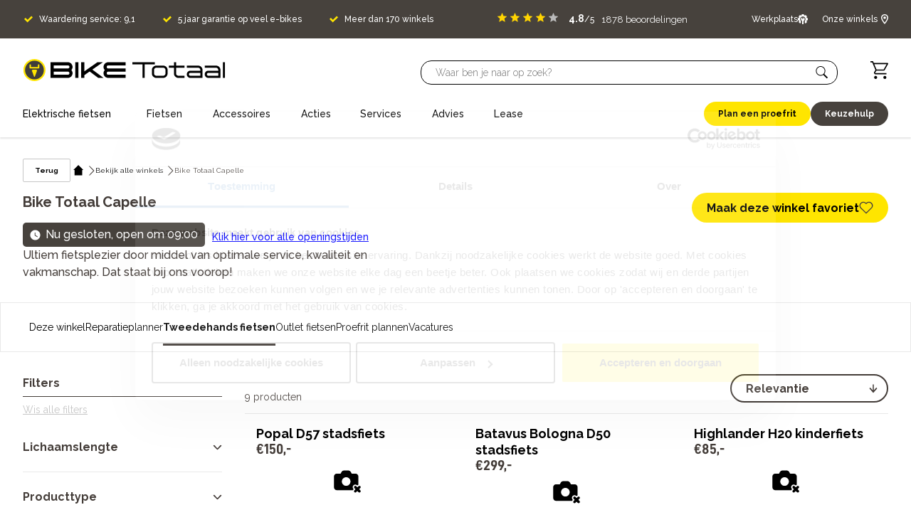

--- FILE ---
content_type: text/javascript;charset=UTF-8
request_url: https://app.mindbehind.com/external/v1/channel/retrieveWebMessengerScript/byChannelID/68fa1172894cca6f391527e7?api=undefined
body_size: 2214
content:
    function loadScript(url, callback) {
        var script = document.createElement("script")
        script.type = "text/javascript";
        script.crossorigin = true;
        if (script.readyState) {  //IE
            script.onreadystatechange = function () {
                if (script.readyState == "loaded" ||
                    script.readyState == "complete") {
                    script.onreadystatechange = null;
                    callback();
                }
            };
        } else {  //Others
            script.onload = function () {
                callback();
            };
        }
        script.src = url;
        document.getElementsByTagName("head")[0].appendChild(script);
    }
    var mode=``;
    var scriptUrl = "https://cdn.mindbehind.com/sdk/mindbehind-webchat.js";
                mode = `undefined`;
    loadScript(scriptUrl, function () {
        var channelId=`68fa1172894cca6f391527e7`;
        var companyId=`decd813a-d726-4453-8f54-ebcb39169950`;
        var brandName = ``;
        var brandLogo = "https://api.sorunapp.com/File/391049/mbjenerikikon.png";
        var name = ``;
        var startBrandColor = ``;
        var conversationColor = ``;
        var finalBrandColor = ``;
        var defaultLanguage = ``;
        var votePropertiesWithLanguage = [];
        var left = ``;
        var right = ``;
        var top = ``;
        var bottom = ``;
        var backgroundImage = ``;
        var buttonIcon = ``;
        var buttonWidth = ``;
        var buttonHeight = ``;
        var headerText = ``;
        var inputPlaceholder = ``;
        var startDelay = ``;
        var introductionText = ``;
        var previewBackgroundImage = ``;
        var removeInput = ``;
        var showInputOnButtons = ``;
        var mindbehindInfo = true;
        var showMessageCountOverIcon = ``;
        var fileUpload = ``;
        var shareLocation = ``;
        var auth = ``;
        var requireName = ``;
        var requireEmail = ``;
        var voteButtonText = ``;
        var voteHeader = ``;
        var voteMessage = ``;
        var votePlaceholder = ``;
        var feedbackMessage = ``;
        var popupHeader = ``;
        var popupMessage = ``;
        var popupConfirm = ``;
        var popupDecline = ``;
        var endOfConversation = ``;
        var defaultCountry= ``;
        var phoneText= ``;
        var phoneTitle= ``;
        var phoneErrorText= ``;
        var smsText= ``;
        var smsTitle= ``;
        var smsErrorText= ``;
        var nameText = ``;
        var nameTitle = ``;
        var surnameText= ``;
        var surnameTitle= ``;
        var emailText = ``;
        var emailTitle = ``;
        var emailErrorText= ``;
        var sendCodeButtonText= ``;
        var requireKVKK = ``;
        var kvkkTitle = ``;
        var kvkkText = ``;
        var approvalCheckBoxTextGDPR = ``;
        var approvalButtonTextGDPR = ``;
        var displayFirstMessage = ``;
        var firstMessageText = ``;
        var enableCallOut = false;
        var callOutStartBackgroundColor = ``;
        var callOutEndBackgroundColor = ``;
        var calloutConversationColor = ``;
        var callOutText = ``;
        var enableCallOutDelay = false;
        var callOutDelay = ``;
        var enableCallOutTyping = false;
        var typingBackgroundColor = ``;
        var typingDelay = ``;
        var enableButtonSelection = ``;
        var buttonList = [];
        var showWidget = true;
        var startConversationButtonText = ``;
        var redesignEnabled = false;
        var conversationStarterPrompts = [];
        var aiDisclaimerText = ``;
        var largeViewportEnabled = false;
        brandName = `Bike Totaal Assistent`;
        brandLogo = `https://mb-files-public.s3.eu-central-1.amazonaws.com/b4687883-9a91-4012-bb1b-7f6b279f2e52/bt.png`;
        startBrandColor = `#47423d`;
        conversationColor = `#47423d`;
        finalBrandColor = `#47423d`;
            votePropertiesWithLanguage = [
                    {
                    language: `en`,
                    voteHeader: `Rate your conversation`,
                    voteMessage: `How was your experience?`,
                    voteType: ``,
                    votePlaceholder: `You can share your feedback with us`,
                    voteButtonText: `Submit`,
                    feedbackMessage: `Thank you for your feedback`
                    }
            ];
            defaultLanguage = `en`;
        bottom = `50`;
        buttonIcon = `https://mb-files-public.s3.eu-central-1.amazonaws.com/2b762a6d-dedf-43e3-a4b8-889081798e64/chatgptimage19dec2025151858.png`;
        buttonWidth = `90`;
        buttonHeight = `90`;
        inputPlaceholder = `Voer je bericht in`;

        mindbehindInfo = false;
        showMessageCountOverIcon = false;
        popupHeader = `Wil je dit gesprek beëindigen?`;
        popupMessage = `Klik op bevestigen om het gesprek te beëindigen.`;
        popupConfirm = `Bevestigen`;
        popupDecline = `Annuleren`;
        displayFirstMessage = false;
        firstMessageText = `Hallo, hoe kan ik je vandaag helpen?  Zoek je een e-bike, een gewone fiets of een accessoire? Ik sta voor je klaar.`;
        enableCallOut = true;
        callOutStartBackgroundColor = `#555555`;
        callOutEndBackgroundColor = `#555555`;
        calloutConversationColor = `#ffffff`;
        callOutText = `Hulp nodig bij je keuze?`;
        enableCallOutDelay = true;
        callOutDelay = `4`;
        enableCallOutTyping = false;
        typingBackgroundColor = `#555555`;
        enableButtonSelection = false;
        showWidget = true;
        startConversationButtonText = `Begin een nieuw gesprek`;
        var properties = {
                "brandName": brandName,
                "brandLogo": brandLogo,
                "name" : name,
                "startBrandColor" : startBrandColor,
                "conversationColor" : conversationColor,
                "finalBrandColor" : finalBrandColor,
                "left" : left,
                "right" : right,
                "top" : top,
                "bottom" : bottom,
                "backgroundImage" : backgroundImage,
                "buttonIcon" : buttonIcon,
                "buttonWidth" : buttonWidth,
                "buttonHeight" : buttonHeight,
                "headerText" : headerText,
                "inputPlaceholder" : inputPlaceholder,
                "startDelay" : startDelay,
                "introductionText" : introductionText,
                "previewBackgroundImage" : previewBackgroundImage,
                "voteButtonText": voteButtonText,
                "voteHeader" : voteHeader,
                "voteMessage" : voteMessage,
                "votePlaceholder" : votePlaceholder,
                "feedbackMessage" : feedbackMessage,
                "removeInput" : removeInput,
                "showInputOnButtons" : showInputOnButtons,
                "mindbehindInfo" : mindbehindInfo,
                "showMessageCountOverIcon" : showMessageCountOverIcon,
                "fileUpload" : fileUpload,
                "shareLocation" : shareLocation,
                "auth" : auth,
                "defaultCountry": defaultCountry,
                "phoneText": phoneText,
                "phoneTitle": phoneTitle,
                "phoneErrorText": phoneErrorText,
                "smsText": smsText,
                "smsTitle": smsTitle,
                "smsErrorText": smsErrorText,
                "sendCodeButtonText": sendCodeButtonText,
                "nameText": nameText,
                "nameTitle": nameTitle,
                "surnameText": surnameText,
                "surnameTitle": surnameTitle,
                "emailText": emailText,
                "emailTitle": emailTitle,
                "emailErrorText": emailErrorText,
                "requireName": requireName,
                "requireEmail": requireEmail,
                "popupHeader": popupHeader,
                "popupMessage": popupMessage,
                "popupConfirm": popupConfirm,
                "popupDecline": popupDecline,
                "endOfConversation":endOfConversation,
                "requireKVKK": requireKVKK,
                "kvkkTitle": kvkkTitle,
                "kvkkText": kvkkText,
                "approvalCheckBoxTextGDPR": approvalCheckBoxTextGDPR,
                "approvalButtonTextGDPR": approvalButtonTextGDPR,
                "displayFirstMessage": displayFirstMessage,
                "firstMessageText": firstMessageText,
                "enableCallOut": enableCallOut,
                "callOutStartBackgroundColor": callOutStartBackgroundColor,
                "callOutEndBackgroundColor": callOutEndBackgroundColor,
                "calloutConversationColor": calloutConversationColor,
                "callOutText": callOutText,
                "enableCallOutDelay": enableCallOutDelay,
                "callOutDelay": callOutDelay,
                "enableCallOutTyping": enableCallOutTyping,
                "typingBackgroundColor": typingBackgroundColor,
                "typingDelay": typingDelay,
                "enableButtonSelection": enableButtonSelection,
                "buttonList": buttonList,
                "showWidget": showWidget,
                "startConversationButtonText": startConversationButtonText,
                "votePropertiesWithLanguage": votePropertiesWithLanguage,
                "defaultLanguage": defaultLanguage,
                "redesignEnabled": redesignEnabled,
                "conversationStarterPrompts": conversationStarterPrompts,
                "aiDisclaimerText": aiDisclaimerText,
                "largeViewportEnabled": largeViewportEnabled
        };
        MindbehindWebchat.renderMBWebchat(channelId, brandName, brandLogo, mode, companyId, properties);
    });


--- FILE ---
content_type: application/javascript; charset=utf-8
request_url: https://www.biketotaal.nl/_next/static/chunks/9044-0853dfd16d8bbcd1.js
body_size: 4959
content:
(self.webpackChunk_N_E=self.webpackChunk_N_E||[]).push([[9044],{319:function(e,t,l){"use strict";var n=l(57437),a=l(2265),i=l(55170),r=l(88298),o=l(26885),s=l(91273),c=l(64463),u=l(50788),_=l.n(u);t.Z=e=>{let{title:t,children:l}=e,[u,d]=(0,a.useState)(!1),{match:p}=(0,i.Z)("(max-width: 1024px)"),h=(0,a.useRef)(),m=e=>{e.stopPropagation(),d(e=>!e)};return(0,a.useEffect)(()=>{let e=e=>{e.stopPropagation(),h.current&&!h.current.contains(e.target)&&d(!1)};return document.addEventListener("mousedown",e),()=>{document.removeEventListener("mousedown",e)}},[]),(0,n.jsxs)("div",{className:_().root,children:[(0,n.jsx)(r.sz,{onClick:m,className:_().tooltip_icon}),(0,n.jsxs)("div",{ref:h,children:[p&&(0,n.jsx)(o.Z,{title:t,open:u,onClose:()=>d(!1),children:l}),!p&&u&&(0,n.jsxs)(s.Z,{className:_().tooltip,children:[(0,n.jsxs)("div",{className:_().tooltip_top,children:[(0,n.jsx)("span",{className:_().tooltip_title,children:t}),(0,n.jsx)(c.Z,{onClick:m,className:_().tooltip_close,size:15})]}),l]})]})]})}},4912:function(e,t,l){"use strict";l.d(t,{Z:function(){return g}});var n=l(57437),a=l(2265),i=l(34551),r=l(75727),o=l(83684),s=l(99376),c=l(59513),u=l(54629),_=l(79407);let d=function(e){let t=arguments.length>1&&void 0!==arguments[1]?arguments[1]:{},l=t[e]||null;return(null==l?void 0:l.url_param)||e},p=function(e){let t=arguments.length>1&&void 0!==arguments[1]?arguments[1]:{};return Object.keys(t).find(l=>d(l,t)===e)||e},h=function(){let e=arguments.length>0&&void 0!==arguments[0]?arguments[0]:{},t={};return Object.entries(e).forEach(e=>{let[l,n]=e;t[d(l)]=n}),t};var m=e=>{let{indexName:t,filterConfig:l={}}=e,n=(0,s.usePathname)(),i=(0,s.useSearchParams)(),r=(0,a.useRef)(!0);(0,a.useEffect)(()=>{r.current=!1},[]);let o=e=>{let t=null==e?void 0:e.match(/Collections\.ParentProducts\.Children\.FrameLichaamslengtecm_(?:min|max)\s*(?:<=|>=)\s*(\d+)/);return t?parseInt(t[1],10):null};return(0,a.useMemo)(()=>{_.Z.get("baseUrl");let e=h(l),a=(0,u.Z)({cleanUrlOnDispose:!1,createURL:t=>{let{qsModule:l,routeState:n,location:a}=t,{page:i,toggle:r,sortBy:o,...s}=n,{protocol:c,host:u,pathname:_,hash:d}=a,p={};Object.entries(s).reduce((t,l)=>{let[n,a]=l;switch((e[n]||{}).type){case"price":case"range":t[n]={range:a};break;default:t[n]=Array.isArray(a)?a.map(encodeURIComponent).join(";"):encodeURIComponent(a)}return t},p),i>1&&(p.page=i),o&&(p.sortBy=o);let h=l.stringify(p,{encode:!1});return h?"".concat(c,"//").concat(u).concat(_,"?").concat(h).concat(d):"".concat(c,"//").concat(u).concat(_).concat(d)},parseURL:e=>{let{qsModule:t,location:n}=e,{search:a}=n,{page:i,sortBy:r,...o}=t.parse(a.slice(1)),s={};return Object.entries(o).reduce((e,t)=>{let[n,a]=t,i=l[n]||null;switch((null==i?void 0:i.type)||"multi"){case"toggle":e[n]=a;break;case"price":case"range":e[n]="object"==typeof a&&(null==a?void 0:a.range)?a.range:a;break;default:e[n]=("string"==typeof a?null==a?void 0:a.split(";"):Array.isArray(a)?a:[])||[]}return e},s),{page:i,sortBy:r,...s}},getLocation:()=>r.current?new URL("".concat(window.location.protocol,"//").concat(window.location.host).concat(n,"?").concat(i)):window.location,push:e=>{a.isDisposed||window.history.pushState({path:e},null,e)}});return{router:a,stateMapping:{stateToRoute(e){let{page:n,sortBy:a,refinementList:i={},range:r={},toggle:s={},configure:c}=e[t],{aroundLatLng:u,aroundRadius:_,filters:p}=c||{},h=o(p),m={};return Object.entries(i).reduce((e,t)=>{let[n,a]=t;return e[d(n,l)]=a,e},m),Object.entries(r).reduce((e,t)=>{let[n,a]=t;if("object"==typeof a){let{min:t,max:i}=a;(void 0!==t||void 0!==i)&&(e[d(n,l)]=(void 0!==t?t:"")+":"+(void 0!==i?i:""))}else e[d(n,l)]=a;return e},m),Object.entries(s).reduce((e,t)=>{let[n,a]=t;return e[d(n,l)]="1",e},m),u&&(m.latLng=u,m.radius=_),h&&(m.bodyHeight=h),{page:n,sortBy:a,...m}},routeToState(e){let{page:n,sortBy:a,latLng:i,radius:r,...o}=e,s={};return Object.entries(o).reduce((e,t)=>{let[n,a]=t,i=l[n]||null,r=(null==i?void 0:i.type)||"multi",o=p(n,l),s="refinementList",c=a;switch(r){case"toggle":s="toggle",c=(null==i?void 0:i.toggle_value_on)||!0;break;case"range":case"price":s="range"}return e[s]||(e[s]={}),e[s][o]=c,e},s),i&&(s.configure={aroundLatLng:i,aroundRadius:r}),{[t]:{page:n,sortBy:a,...s}}}}}},[t])},x=l(331);let b=e=>{var t,l;let{path:n,initialResults:a}=e,i=a,r=!1;return(null===(t=globalThis)||void 0===t?void 0:t.initialStateCache)&&(null===(l=globalThis)||void 0===l?void 0:l.initialStateCache[n])&&(i=globalThis.initialStateCache[n],r=!0),{initialStateCache:i,usedCache:r}};var v=e=>{let{path:t,indexName:l}=e,{results:n}=(0,x.b)();return(0,a.useEffect)(()=>{void 0===globalThis.initialStateCache&&(globalThis.initialStateCache={}),globalThis.initialStateCache[t]={[l]:{results:n._rawResults,state:n._state}}},[t,l,n]),null};let f=e=>((0,i.l)(e),null);var g=e=>{let{children:t,indexName:l,initialResults:i,filterConfig:u={},page:_,...d}=e,p=m({indexName:l,filterConfig:u}),h=(0,s.usePathname)(),x=(0,s.useSearchParams)(),g="".concat(h,"?").concat(x),{initialStateCache:j,usedCache:N}=b({path:g,initialResults:i}),F=(0,a.useMemo)(()=>(0,c.m_)({indexName:l,initialResults:!N&&i}),[l]);return(0,n.jsx)(r.H,{initialResults:j,children:(0,n.jsxs)(o.p,{indexName:l,searchClient:F,insights:!0,routing:p,future:{preserveSharedStateOnUnmount:!0},children:[(0,n.jsx)(f,{...d}),(0,n.jsx)(v,{path:g,indexName:l}),t]})})}},51026:function(e,t,l){"use strict";var n=l(57437),a=l(88974),i=l(49286),r=l(5120),o=l.n(r),s=l(84772),c=l.n(s);t.Z=()=>{let{refine:e,canRefine:t}=(0,a.n)(),{t:l}=(0,i.QT)();return(0,n.jsx)("div",{className:c()(o().root,t?"":o().disabled),onClick:()=>e(),onKeyDown:l=>{("Enter"===l.key||" "===l.key)&&t&&(l.preventDefault(),e())},tabIndex:t?0:-1,role:"button","aria-disabled":!t,children:(0,n.jsx)("span",{className:o().label,children:l("productlist.filter.clear")})})}},9065:function(e,t,l){"use strict";var n=l(57437),a=l(83559),i=l(49286),r=l(96554),o=l(15694),s=l(88298),c=l(82063),u=l.n(c),_=l(84772),d=l.n(_);t.Z=e=>{let{filterConfig:t={},className:l}=e,{items:c,refine:_}=(0,a.b)(),{t:p}=(0,i.QT)(),{openMobileFilters:h}=(0,o.Z)();if(!c.length)return null;let m=[];c.forEach(e=>{var l;let{attribute:n,label:a,refinements:i=[]}=e,o=null!==(l=t[n])&&void 0!==l?l:{};if("range"===o.type)m.push("".concat(o.title||a," ").concat(i.map(e=>e.label).join(" ")));else if("price"===o.type){let e=i.map(e=>{if(e.value){let t=parseFloat(e.value)/100;e.label=e.label.replace(e.value,t.toFixed(t%1==0?0:2))}return e.label});m.push("".concat(o.title||a," ").concat(e.join(" ")))}else m.push(i.map(e=>(0,r.Ps)(e.label)).join(", "))});let x=(e,t,l,a)=>{let i=(null==t?void 0:t.title)||l,o=e.label;if("price"===t.type&&e.value){let t=parseFloat(e.value)/100,l=t.toFixed(t%1==0?0:2);o=e.label.replace(e.value,l)}return(0,n.jsxs)("div",{className:u().option,children:[(0,n.jsxs)("span",{onClick:h,children:[i,": ",(0,r.Ps)(o)]}),(0,n.jsx)(s.aM,{className:u().remove,size:10,onClick:()=>_(e)})]},"".concat(e.label,"-").concat(a))};return(0,n.jsxs)(n.Fragment,{children:[(0,n.jsxs)("div",{className:d()(u().root,l,"current_filters_old"),onClick:h,children:[(0,n.jsx)("span",{className:u().label,children:p("productlist.filter.current")}),(0,n.jsx)("span",{children:m.join(", ")})]}),(0,n.jsxs)("div",{className:d()(u().current_filters_root,l,"current_filters"),children:[(0,n.jsx)("span",{className:u().label,children:p("productlist.filter.current")}),(0,n.jsx)("div",{className:u().options,children:c.map(e=>{var l;let{attribute:n,label:a,refinements:i=[]}=e,r=null!==(l=t[n])&&void 0!==l?l:{};return i.map((e,t)=>x(e,r,a,t))})})]})]})}},99552:function(e,t,l){"use strict";var n=l(57437),a=l(36297),i=l(96554),r=l(88298),o=l(319),s=l(55514),c=l(97887),u=l.n(c);t.Z=e=>{let{attribute:t,config:l={},iconClass:c,isOpen:_=!1,children:d}=e,p=(null==l?void 0:l.title)?l.title:(0,i.Ps)(t);return(0,n.jsxs)(a.Qd,{className:u().filter,value:"filter_".concat(t),resizeOnOpen:!0,children:[(0,n.jsxs)(a._m,{classNames:{trigger:u().header,arrow:u().default_arrow},children:[(0,n.jsxs)("div",{className:u().header_label,children:[(0,n.jsx)("span",{className:u().name,children:p}),!!l.tooltip_content&&(0,n.jsx)(o.Z,{title:p,children:(0,n.jsx)(s.Z,{html:l.tooltip_content})})]}),(0,n.jsx)(r.DV,{size:12,className:u().arrow_icon})]}),(0,n.jsxs)(a.vF,{className:u().content,children:[l.description&&(0,n.jsx)(s.Z,{className:u().description,elementType:"span",html:l.description}),d]})]},t)}},7490:function(e,t,l){"use strict";var n=l(57437),a=l(73338),i=l(49286),r=l(96554),o=l(50094),s=l(99552),c=l(84772),u=l.n(c),_=l(22669),d=l.n(_);t.Z=e=>{let{config:t,initialFacet:l={},trackEvent:c,..._}=e,{attribute:p,limit:h}=_,{t:m}=(0,i.QT)(),{isShowingMore:x,items:b,refine:v,toggleShowMore:f,createURL:g,hasExhaustiveItems:j}=(0,a.c)(_);if(!b.length)return null;let N=(e,l,n)=>{e.preventDefault(),v(l),n||null==c||c(t.title,l)},F=(e,l,n,a)=>{("Enter"===e.key||" "===e.key)&&a&&(e.preventDefault(),v(l),n||null==c||c(t.title,l))},w=e=>{("Enter"===e.key||" "===e.key)&&(e.preventDefault(),f())};return(0,n.jsx)(s.Z,{config:t,attribute:p,children:(0,n.jsxs)("div",{className:d().root,children:[b.map(e=>{var l;let{label:a,value:i,count:s,isRefined:c}=e;return(0,n.jsxs)("a",{className:u()(d().facet_link,s?null:d().no_results),onClick:e=>N(e,i,c),onKeyDown:e=>F(e,i,c,s),tabIndex:s?0:-1,role:"checkbox","aria-checked":!!c,"aria-label":"".concat((0,r.Ps)(a)).concat((null==t?void 0:t.measure)?" ".concat(t.measure):"").concat(s?", ".concat(s," resultaten"):""),children:[(0,n.jsx)(o.XZ,{className:u()(d().checkbox,s?null:d().no_results),checked:!!c,"aria-label":"checkbox"}),(0,n.jsxs)("span",{className:d().label,children:[(0,r.Ps)(a)," ",null!==(l=null==t?void 0:t.measure)&&void 0!==l?l:null]}),(0,n.jsx)("span",{className:d().count,children:(0,n.jsx)("span",{children:s})})]},i)}),!j&&!x&&(0,n.jsx)("span",{className:d().show,onClick:()=>{f()},onKeyDown:w,tabIndex:"0",role:"button","aria-label":m("productlist.filter.show_more"),children:m("productlist.filter.show_more")}),x&&(0,n.jsx)("span",{className:d().show,onClick:()=>{f()},onKeyDown:w,tabIndex:"0",role:"button","aria-label":m("productlist.filter.show_less"),children:m("productlist.filter.show_less")})]})})}},48951:function(e,t,l){"use strict";var n=l(57437),a=l(2265),i=l(66910),r=l(32342),o=l(93623),s=l(95639),c=l(50094),u=l(88298),_=l(99552),d=l(77848),p=l.n(d);t.Z=e=>{let{attribute:t,headingText:l,precision:d,config:h,trackEvent:m}=e,x="price"===h.type,{start:b,range:{min:v,max:f},refine:g}=(0,i.C)({attribute:t,precision:d}),j=e=>x&&e?e/100:e,N=e=>x&&e?100*e:e,F=b[0]&&Number.isFinite(b[0])?j(b[0]):null,w=b[1]&&Number.isFinite(b[1])?j(b[1]):null,[k,y]=(0,a.useState)(F),[C,T]=(0,a.useState)(w),Z=j(v),L=j(f),P=(0,r.useConfig)().get("locale"),I=new Intl.NumberFormat(P),R=k||Z,S=C||L;return(0,n.jsx)(_.Z,{config:h,attribute:t,children:(0,n.jsxs)("div",{className:p().root,children:[l&&(0,n.jsx)("div",{className:p().heading,children:l}),(0,n.jsxs)(o.Form,{onSubmit:e=>{let{values:t}=e;try{let e=[N((null==t?void 0:t.min)&&!isNaN(null==t?void 0:t.min)?Number(null==t?void 0:t.min):Z),N((null==t?void 0:t.max)&&!isNaN(null==t?void 0:t.max)?Number(null==t?void 0:t.max):L)];g(e),null==m||m(h.title,e.toString())}catch(e){}},className:p().values,children:[(0,n.jsxs)("div",{className:p().input_wrapper,children:[(0,n.jsx)(c.II,{className:p().input,type:"number",name:"min",min:Z,max:L,step:"any",noLabel:!0,placeholder:R?I.format(R):"",value:null!==k&&k!==Z?k:"",onChange:e=>{let{target:{value:t}}=e;y(t)}}),(0,n.jsx)("div",{className:p().separator,children:"-"}),(0,n.jsx)(c.II,{className:p().input,type:"number",name:"max",min:Z,max:L,step:"any",noLabel:!0,placeholder:S?I.format(S):"",value:null!==C&&C!==L?C:"",onChange:e=>{let{target:{value:t}}=e;T(t)}}),(0,n.jsx)(s.default,{type:"submit",variant:null,className:p().submit,"aria-label":"arrow",tabIndex:"0",children:(0,n.jsx)(u.e0,{direction:"right"})})]}),(0,n.jsx)("div",{className:p().range_wrapper,children:(0,n.jsx)(c.U2,{onChange:e=>{let{min:t,max:l}=e;y(t),T(l)},min:Z,max:L,minValue:k,maxValue:C,step:"any"})})]})]})})}},81500:function(e,t,l){"use strict";var n=l(57437),a=l(37557),i=l(49286),r=l(50094),o=l(99552),s=l(19315),c=l.n(s),u=l(84772),_=l.n(u);t.Z=e=>{let{config:t,attribute:l,headingText:s,label:u,valueOn:d,valueOff:p,trackEvent:h}=e,{value:{isRefined:m,onFacetValue:x,offFacetValue:b},refine:v}=(0,a.g)({attribute:l,on:d||"ja",off:p||void 0}),{t:f}=(0,i.QT)(),g=x.count||0,j=b.count||0;if(!g)return null;let N=e=>{e.preventDefault(),v({isRefined:m}),null==h||h(t.title,m)};return(0,n.jsx)(o.Z,{config:t,attribute:l,children:(0,n.jsxs)("div",{className:c().root,children:[s&&(0,n.jsx)("div",{className:c().heading,children:s}),(0,n.jsx)("div",{className:c().values,children:(0,n.jsxs)("a",{className:_()(c().facet_link,"grey"),onClick:e=>N(e),children:[(0,n.jsx)(r.XZ,{className:c().checkbox,checked:!!m,"aria-label":"checkbox"}),(0,n.jsx)("span",{className:c().label,children:null!=u?u:f("productlist.filter.toggle_label_default")}),(0,n.jsx)("span",{className:c().count,children:(0,n.jsx)("span",{children:m?j:g})})]})})]})})}},50788:function(e){e.exports={root:"InfoTooltip_root__ESQM1",tooltip:"InfoTooltip_tooltip__9NMEP",tooltip_top:"InfoTooltip_tooltip_top__UeSlZ",tooltip_title:"InfoTooltip_tooltip_title__b0uod",tooltip_icon:"InfoTooltip_tooltip_icon___1xl2",tooltip_close:"InfoTooltip_tooltip_close__ZHa5l"}},5120:function(e){e.exports={root:"ClearFilters_root__iH3_Q",label:"ClearFilters_label__sVq0b",disabled:"ClearFilters_disabled__pPW0n"}},82063:function(e){e.exports={root:"CurrentFilters_root__uiZe4",label:"CurrentFilters_label__LPdde",options:"CurrentFilters_options__nATuo",option:"CurrentFilters_option__A7QpK",remove:"CurrentFilters_remove__L5Xwd"}},97887:function(e){e.exports={filter:"Filter_filter__LUaLL",header:"Filter_header__Ow9LJ",arrow_icon:"Filter_arrow_icon__DYGUm",header_label:"Filter_header_label__8n13O",name:"Filter_name__uNq_M",description:"Filter_description__PagM6",content:"Filter_content__Cm34c",tooltip:"Filter_tooltip__LPDkb",tooltip_content:"Filter_tooltip_content__tLUdb",tooltip_title:"Filter_tooltip_title__htrFd",tooltip_icon:"Filter_tooltip_icon__WanPu",default_arrow:"Filter_default_arrow__v5Q3_"}},22669:function(e){e.exports={root:"MultiFilter_root__5MXt1",facet_link:"MultiFilter_facet_link__9zMzg",show:"MultiFilter_show__o6uGB",checkbox:"MultiFilter_checkbox__LgsLP",label:"MultiFilter_label__PVSiG",count:"MultiFilter_count__1BJuj",no_results:"MultiFilter_no_results__kli4F"}},77848:function(e){e.exports={root:"RangeFilter_root__qxMf5",input_wrapper:"RangeFilter_input_wrapper__49NZP",values:"RangeFilter_values__BsAnC",separator:"RangeFilter_separator__flBA1",input:"RangeFilter_input__Nz0dj",submit:"RangeFilter_submit__5CIAT"}},19315:function(e){e.exports={root:"ToggleFilter_root__Yk5Bz",heading:"ToggleFilter_heading__iNQFH",values:"ToggleFilter_values__lMLDd",facet_link:"ToggleFilter_facet_link__Icc7G",checkbox:"ToggleFilter_checkbox__L7wXV",label:"ToggleFilter_label__9h3dq",count:"ToggleFilter_count__vroaw"}}}]);

--- FILE ---
content_type: application/javascript; charset=utf-8
request_url: https://www.biketotaal.nl/_next/static/chunks/5958-9a2134d6995fa782.js
body_size: 49523
content:
(self.webpackChunk_N_E=self.webpackChunk_N_E||[]).push([[5958],{42480:function(){},95602:function(e,t,r){"use strict";var l=r(57437),s=r(84772),i=r.n(s),n=r(28045),o=r.n(n);t.Z=e=>{let{firstName:t,middleName:r,lastName:s,street:n,number:a,numberAddition:c,zipcode:d,city:_,className:u=null}=e,m=function(){let e=arguments.length>0&&void 0!==arguments[0]?arguments[0]:[];return e.filter(e=>!!e).join(" ")};return(0,l.jsxs)("address",{className:i()(o().root,u),children:[(t||s)&&(0,l.jsxs)(l.Fragment,{children:[m([t,r,s]),(0,l.jsx)("br",{})]}),m([n,a,c]),(0,l.jsx)("br",{}),m([d,_])]})}},2682:function(e,t,r){"use strict";var l=r(57437),s=r(33145);t.Z=e=>{let{brand:t,width:r=130,height:i=25,className:n}=e;if(!t)return null;let o=null==t?void 0:t.replaceAll(" ","");return(0,l.jsx)(s.default,{className:n,src:"/brands/".concat(o,".png"),alt:"".concat(t," Logo"),width:r,height:i})}},47177:function(e,t,r){"use strict";var l=r(57437),s=r(55145),i=r.n(s);t.default=e=>{let{children:t}=e;return(0,l.jsx)("button",{className:i().back,onClick:()=>window.history.back(),children:t})}},95639:function(e,t,r){"use strict";r.r(t);var l=r(57437),s=r(93623),i=r(84772),n=r.n(i),o=r(55671),a=r.n(o);t.default=e=>{let{children:t,className:r,variant:i="secondary",leadingIcon:o,trailingIcon:c,...d}=e,_=n()(a().button,a()[i],r);return(0,l.jsxs)(s.Button,{className:_,variant:i,...d,children:[!!o&&(0,l.jsx)("span",{className:a().leading,children:o}),t,!!c&&(0,l.jsx)("span",{className:a().trailing,children:c})]})}},97619:function(e,t,r){"use strict";var l=r(57437),s=r(27648),i=r(55671),n=r.n(i),o=r(84772),a=r.n(o);t.Z=e=>{let{children:t,className:r,disabled:i,variant:o="link",size:c="lg",leadingIcon:d,trailingIcon:_,prefetch:u=!1,...m}=e,p=a()(n().button,n()[o],n()["size-".concat(c)],i?n().disabled:"",r);return(0,l.jsxs)(s.default,{className:p,variant:o,prefetch:u,...m,children:[!!d&&(0,l.jsx)("span",{className:n().leading,children:d}),t,!!_&&(0,l.jsx)("span",{className:n().trailing,children:_})]})}},79272:function(e,t,r){"use strict";var l=r(57437),s=r(93623),i=r(89222),n=r.n(i),o=r(84772),a=r.n(o);t.Z=e=>{let{fullWidth:t=!0,direction:r="left",className:i="",children:o,...c}=e;return(0,l.jsx)(s.Drawer,{backgroundClassName:a()(n().root,t?n().full_width:null,i),direction:r,...c,children:o})}},38345:function(e,t,r){"use strict";var l=r(57437),s=r(88298),i=r(38034),n=r.n(i);t.Z=e=>{let{error:t}=e;console.log(t);let r="Error";return"object"==typeof t&&null!==t&&t.message?r=t.message:"string"==typeof t&&(r=t),(0,l.jsxs)("div",{className:n().root,children:[(0,l.jsx)(s.sz,{}),(0,l.jsx)("span",{className:n().message,children:r})]})}},81297:function(e,t,r){"use strict";r.r(t);var l=r(57437),s=r(2265),i=r(49286),n=r(72202),o=r(50094),a=r(88298),c=r(48160),d=r.n(c);t.default=e=>{let{store:t,showRemoveButton:r=!0}=e,{setFavouriteStore:c,unsetFavouriteStore:_,favouriteStore:u,canChangeFavouriteStore:m}=(0,n.Z)(),[p,h]=(0,s.useState)(),[g,v]=(0,s.useState)(!0),{t:x}=(0,i.QT)();(0,s.useEffect)(()=>{h(u),v(m)},[u,m]);let f=(null==p?void 0:p.drgNumber)===t.drgNumber,b=r&&f&&g&&(0,l.jsx)("span",{onClick:()=>{m&&_()},className:d().link,children:x("algolia.geolocation.detail.favourite.remove_favourite")});return(0,l.jsxs)("div",{className:d().root,children:[(0,l.jsx)(o.zx,{variant:"primary",onClick:()=>{m&&c(t)},disabled:f||!g,className:d().button,children:(0,l.jsxs)("span",{className:d().text,children:[(0,l.jsx)("span",{children:x(f?"algolia.geolocation.detail.favourite.is_favourite":"algolia.geolocation.detail.favourite.add_favourite")}),(0,l.jsx)("span",{children:(0,l.jsx)(a.h_,{full:f})})]})}),b,!g&&(0,l.jsx)("span",{className:d().warning,children:x("algolia.geolocation.detail.favourite.not_available")})]})}},16700:function(e,t,r){"use strict";var l=r(57437),s=r(2265),i=r(93623),n=r(84772),o=r.n(n),a=r(51561),c=r.n(a);t.default=(0,s.forwardRef)((e,t)=>{let{required:r,className:s,...n}=e,a=o()(c().input,s);return(0,l.jsx)(i.Checkbox,{ref:t,className:a,labelClassName:c().label,required:r,...n})})},88107:function(e,t,r){"use strict";var l=r(57437),s=r(93623),i=r(84772),n=r.n(i),o=r(24406),a=r.n(o);t.default=e=>{let{variant:t,className:r,...i}=e,o=n()(a().root,a()[t],r);return(0,l.jsx)(s.CounterInput,{rootClassName:o,inputClassName:a().input,...i,collapsed:!0})}},36499:function(e,t,r){"use strict";var l=r(57437),s=r(85994),i=r.n(s),n=r(65379);r(21005);var o=r(56887),a=r.n(o);(0,s.setDefaultLocale)(n.Z),t.default=e=>{let{selectedDate:t,setSelectedDate:r,minDate:s,maxDate:n,filterDate:o,dateFormat:c="dd-MM-yyyy",disabled:d}=e;return(0,l.jsx)("div",{className:a().root,children:(0,l.jsx)(i(),{selected:t,onChange:e=>r(e),minDate:s,maxDate:n,filterDate:o,dateFormat:c,disabled:d,showDisabledMonthNavigation:!0,inline:!0})})}},47757:function(e,t,r){"use strict";var l=r(57437),s=r(39730),i=r(84772),n=r.n(i),o=r(32663),a=r.n(o);t.default=e=>{let{children:t,className:r,...i}=e;return(0,l.jsx)(s.JX,{className:n()(a().root,r),...i,children:t})}},50094:function(e,t,r){"use strict";r.d(t,{zx:function(){return l.default},XZ:function(){return s.default},gj:function(){return i.default},gN:function(){return _.default},II:function(){return u.default},NU:function(){return g.default},Ee:function(){return c},Sc:function(){return d},U2:function(){return h.default},Ph:function(){return p.default},gx:function(){return m.default}});var l=r(95639),s=r(16700),i=r(88107);r(62925);var n=r(57437),o=r(18553),a=e=>{let{children:t}=e;return(0,n.jsx)(o.fC,{asChild:!0,children:t})},c=e=>{let{label:t,className:r,children:l}=e;return(0,n.jsxs)("fieldset",{className:r,children:[(0,n.jsx)(a,{children:(0,n.jsx)("legend",{children:t})}),l]})},d=e=>{let{id:t,name:r,classNames:l={},labelProps:s={},children:i,...o}=e;return(0,n.jsxs)("div",{className:l.root,children:[(0,n.jsx)(a,{children:(0,n.jsx)("input",{type:"radio",id:t,name:r,...o})}),(0,n.jsx)("label",{htmlFor:t,...s,className:l.label,children:i})]})},_=r(47757),u=r(15607),m=r(21218),p=r(43215),h=r(64571),g=r(47172)},15607:function(e,t,r){"use strict";var l=r(57437),s=r(2265),i=r(93623),n=r(49286),o=r(84772),a=r.n(o),c=r(4783),d=r.n(c);t.default=e=>{let{className:t,rootClassName:r,label:o,placeholder:c,error:_,type:u,onChange:m,required:p,noLabel:h,...g}=e,[v,x]=(0,s.useState)(""),{t:f}=(0,n.QT)(),b=!o&&!h,j=a()(d().input,_||v?d().error:"",t),y=a()(d().label,b?d().label_animated:null);return(0,l.jsx)(i.Input,{rootClassName:a()(d().root,r),labelClassName:y,className:j,required:p,type:u,onChange:e=>{let{value:t}=e.target;p&&!t?x(f("form.validation.required")):x(""),"function"==typeof m&&m(e)},label:h?"":o||c,placeholder:"".concat(c).concat(p?"*":""),labelAnimated:b,error:_||v,errorMessage:_||v,errorClassName:d().error_message,...g})}},47172:function(e,t,r){"use strict";var l=r(57437),s=r(4783),i=r.n(s),n=r(68132),o=r.n(n),a=r(84772),c=r.n(a);t.default=e=>{let{name:t,required:r,error:s,className:n,label:a="",labelClassName:d,onChange:_,children:u,...m}=e,p=c()(d,i().label),h=c()(o().input,n);return(0,l.jsxs)("div",{className:c()(o().root,!!s&&o().error),children:[!!a&&(0,l.jsxs)("label",{htmlFor:t,className:p,children:[a," ",r&&(0,l.jsx)("abbr",{title:"required",className:i().asterisk,children:"*"})]}),(0,l.jsx)("select",{multiple:!0,className:h,"aria-label":"multi-select",name:t,onChange:e=>{let t=Array.from(e.target.selectedOptions,e=>e.value);null==_||_(t)},...m,children:u}),!!s&&(0,l.jsx)("span",{className:o().error_message,children:s})]})}},62925:function(e,t,r){"use strict";var l=r(57437),s=r(2265),i=r(93623),n=r(43772),o=r.n(n);t.default=(0,s.forwardRef)((e,t)=>{let{required:r,...s}=e;return(0,l.jsx)(i.Radio,{rootClassName:o().root,labelClassName:o().label,className:o().input,required:r,ref:t,...s})})},64571:function(e,t,r){"use strict";var l=r(57437),s=r(2265),i=r(13875),n=r.n(i);let o=e=>isNaN(e)||!Number.isFinite(e);t.default=e=>{let{min:t,max:r,minValue:i,maxValue:a,step:c,onChange:d}=e,_=o(t)?0:t,u=o(r)?0:r,[m,p]=(0,s.useState)(o(i)?_:i),[h,g]=(0,s.useState)(o(a)?u:a),v=(e,t)=>{"function"==typeof d&&d({min:e,max:t})},x=e=>{var t,r;let l=null===(r=e.target)||void 0===r?void 0:null===(t=r.classList)||void 0===t?void 0:t.contains(n().min),s=parseInt(l?e.target.value:m),i=parseInt(l?h:e.target.value);i-s<1?l?v(i-1,i):v(s,s+1):v(s,i)};return(0,s.useEffect)(()=>{i&&p(i),a&&g(a)},[i,a]),(0,l.jsxs)("div",{className:n().root,children:[(0,l.jsx)("div",{className:n().slider,children:(0,l.jsx)("span",{className:n().selected,style:{left:(m-_)/(u-_)*100+"%",right:(u-h)/(u-_)*100+"%"}})}),(0,l.jsxs)("div",{className:n().input,children:[(0,l.jsx)("input",{type:"range",value:m,onChange:x,className:n().min,min:_,max:u,step:c,"aria-label":"range"}),(0,l.jsx)("input",{type:"range",value:h,onChange:x,className:n().max,min:_,max:u,step:c,"aria-label":"range"})]})]})}},43215:function(e,t,r){"use strict";var l=r(57437),s=r(93623),i=r(84772),n=r.n(i),o=r(61606),a=r.n(o),c=r(4783),d=r.n(c);t.default=e=>{let{name:t,required:r,error:i,className:o,label:c="",labelClassName:_,...u}=e,m=n()(d().input,a().input,i?a().error:"",o),p=n()(_,d().label);return(0,l.jsxs)(l.Fragment,{children:[""!==c&&(0,l.jsxs)("label",{htmlFor:t,className:p,children:[c," ",r&&(0,l.jsx)("abbr",{title:"required",className:d().asterisk,children:"*"})]}),(0,l.jsx)(s.Select,{name:t,className:m,required:r,error:!!i,errorMessage:i,errorClassName:a().error_message,...u})]})}},21218:function(e,t,r){"use strict";var l=r(57437),s=r(93623),i=r(84772),n=r.n(i),o=r(4783),a=r.n(o),c=r(61606),d=r.n(c);t.default=e=>{let{name:t,required:r,error:i,helperText:o="",label:c="",classNames:_={},...u}=e,m=n()(a().input,a().textarea,i?a().error:"",_.input),p=n()(a().label,_.label);return(0,l.jsxs)(l.Fragment,{children:[""!==c&&(0,l.jsxs)("label",{htmlFor:t,className:p,children:[c," ",r&&(0,l.jsx)("abbr",{title:"required",className:a().asterisk,children:"*"})]}),(0,l.jsx)(s.Textarea,{name:t,className:m,labelAnimated:!1,required:r,error:!!i,errorMessage:i,errorClassName:d().error_message,...u})]})}},39730:function(e,t,r){"use strict";r.d(t,{JX:function(){return a},W2:function(){return d},X2:function(){return c}});var l=r(57437),s=r(84772),i=r.n(s),n=r(30957),o=r.n(n),a=e=>{let{children:t,className:r,xs:s,sm:n,md:a,lg:c,xl:d,..._}=e,u={xs:_["order-xs"],sm:_["order-sm"],md:_["order-md"],lg:_["order-lg"],xl:_["order-xl"]},m=i()({[o()["col-".concat(s)]]:s,[o()["col-sm-".concat(n)]]:n,[o()["col-md-".concat(a)]]:a,[o()["col-lg-".concat(c)]]:c,[o()["col-xl-".concat(d)]]:d,[o().col]:!s&&!n&&!a&&!c&&!d,[o()["order-".concat(u.xs)]]:0===u.xs||u.xs,[o()["order-sm-".concat(u.sm)]]:0===u.sm||u.sm,[o()["order-md-".concat(u.md)]]:0===u.md||u.md,[o()["order-lg-".concat(u.lg)]]:0===u.lg||u.lg,[o()["order-xl-".concat(u.xl)]]:0===u.xl||u.xl},r);return(0,l.jsx)("div",{className:m,children:t})},c=e=>{let{children:t,className:r}=e,s=i()(o().row,r);return(0,l.jsx)("div",{className:s,children:t})},d=e=>{let{children:t,className:r,sm:s,md:n,lg:a,xl:c,margins:d,marginsY:_,noMargin:u,...m}=e,p={xs:m["g-xs"],sm:m["g-sm"],md:m["g-md"],lg:m["g-lg"],xl:m["g-xl"]},h={xs:m["gy-xs"],sm:m["gy-sm"],md:m["gy-md"],lg:m["gy-lg"],xl:m["gy-xl"]},g={xs:m["pt-xs"],sm:m["pt-sm"],md:m["pt-md"],lg:m["pt-lg"],xl:m["pt-xl"]},v={xs:m["pb-xs"],sm:m["pb-sm"],md:m["pb-md"],lg:m["pb-lg"],xl:m["pb-xl"]},x=i()(o().container,{[o()["container-sm"]]:s,[o()["container-md"]]:n,[o()["container-lg"]]:a,[o()["container-xl"]]:c,[o()["g-".concat(p.xs)]]:0===p.xs||p.xs,[o()["g-sm-".concat(p.sm)]]:0===p.sm||p.sm,[o()["g-md-".concat(p.md)]]:0===p.md||p.md,[o()["g-lg-".concat(p.lg)]]:0===p.lg||p.lg,[o()["g-xl-".concat(p.xl)]]:0===p.xl||p.xl,[o()["gy-".concat(h.xs)]]:0===h.xs||h.xs,[o()["gy-sm-".concat(h.sm)]]:0===h.sm||h.sm,[o()["gy-md-".concat(h.md)]]:0===h.md||h.md,[o()["gy-lg-".concat(h.lg)]]:0===h.lg||h.lg,[o()["gy-xl-".concat(h.xl)]]:0===h.xl||h.xl,[o()["pt-".concat(g.xs)]]:0===g.xs||g.xs,[o()["pt-sm-".concat(g.sm)]]:0===g.sm||g.sm,[o()["pt-md-".concat(g.md)]]:0===g.md||g.md,[o()["pt-lg-".concat(g.lg)]]:0===g.lg||g.lg,[o()["pt-xl-".concat(g.xl)]]:0===g.xl||g.xl,[o()["pb-".concat(v.xs)]]:0===v.xs||v.xs,[o()["pb-sm-".concat(v.sm)]]:0===v.sm||v.sm,[o()["pb-md-".concat(v.md)]]:0===v.md||v.md,[o()["pb-lg-".concat(v.lg)]]:0===v.lg||v.lg,[o()["pb-xl-".concat(v.xl)]]:0===v.xl||v.xl,[o()["margins-none"]]:u,[o().margins]:d,[o()["margins-y"]]:_,[o()["margins-y-sm"]]:"sm"===_},r);return(0,l.jsx)("div",{className:x,...m,children:t})}},91361:function(e,t,r){"use strict";var l=r(57437),s=r(84772),i=r.n(s),n=r(78291),o=r.n(n);t.Z=e=>{let{className:t,width:r=285,height:s=31,color:n="currentColor"}=e;return(0,l.jsx)("div",{className:i()(o().root,t),children:(0,l.jsxs)("svg",{width:r,height:s,viewBox:"0 0 285 31",fill:"none",xmlns:"http://www.w3.org/2000/svg","aria-hidden":"true",children:[(0,l.jsxs)("g",{clipPath:"url(#clip0_1259_1118)",children:[(0,l.jsx)("path",{d:"M16.4028 31.0017C25.0055 31.0017 31.9794 24.0618 31.9794 15.5009C31.9794 6.93998 25.0055 0 16.4028 0C7.80007 0 0.826172 6.93998 0.826172 15.5009C0.826172 24.0618 7.80007 31.0017 16.4028 31.0017Z",fill:"#FFE600"}),(0,l.jsx)("path",{d:"M16.4029 28.6487C23.6998 28.6487 29.6151 22.7622 29.6151 15.5008C29.6151 8.23933 23.6998 2.35278 16.4029 2.35278C9.10599 2.35278 3.19067 8.23933 3.19067 15.5008C3.19067 22.7622 9.10599 28.6487 16.4029 28.6487Z",fill:"#3F3D3A"}),(0,l.jsx)("path",{d:"M19.9346 16.7097L17.0506 24.5126C16.8295 25.1134 15.9746 25.1134 15.7535 24.5126L12.8695 16.7097C12.5693 15.8992 13.1731 15.0398 14.0403 15.0398H18.7621C19.6292 15.0398 20.233 15.8992 19.9328 16.7097H19.9346Z",fill:"#FFE600"}),(0,l.jsx)("path",{d:"M21.3739 8.29893V11.2772H11.4318V8.29893C11.4318 7.78014 11.0087 7.35742 10.4857 7.35742C9.96434 7.35742 9.53955 7.77839 9.53955 8.29893V12.2169C9.53955 12.7357 9.96258 13.1585 10.4857 13.1585H22.32C22.8413 13.1585 23.2661 12.7375 23.2661 12.2169V8.29893C23.2661 7.78014 22.8431 7.35742 22.32 7.35742C21.7986 7.35742 21.3739 7.77839 21.3739 8.29893Z",fill:"#FFE600"}),(0,l.jsx)("path",{d:"M185.578 4.47705V7.46927H171.272V26.5231H168.297V7.46927H153.928V4.47705H185.576H185.578Z",fill:n}),(0,l.jsx)("path",{d:"M203.515 15.4694L203.484 20.2573C203.452 23.6897 200.698 26.5247 197.249 26.5247H187.66C184.21 26.5247 181.393 23.6897 181.393 20.2573V15.4694C181.393 12.037 184.21 9.2334 187.66 9.2334H197.249C200.698 9.2334 203.484 12.037 203.515 15.4694ZM200.508 15.4694C200.508 13.6737 199.052 12.1942 197.249 12.1942H187.66C185.855 12.1942 184.4 13.6737 184.4 15.4694V20.2573C184.4 22.053 185.857 23.5325 187.66 23.5325H197.249C199.053 23.5325 200.508 22.053 200.508 20.2573V15.4694Z",fill:n}),(0,l.jsx)("path",{d:"M215.376 9.23352H227.34V12.1943H215.376V20.2574C215.376 22.0531 216.864 23.5326 218.699 23.5326H227.338V26.5248H218.699C215.186 26.5248 212.401 23.7213 212.401 20.2574V12.1943H205.248V9.23352H212.401V4.47705H215.376V9.23352Z",fill:n}),(0,l.jsx)("path",{d:"M252.541 15.4694V26.5247H235.513C232.696 26.5247 230.449 24.2574 230.449 21.4538C230.449 18.6503 232.696 16.3829 235.513 16.3829H249.534V15.4694C249.534 13.6737 248.079 12.1942 246.275 12.1942H230.45V9.2334H246.275C249.755 9.2334 252.541 12.037 252.541 15.4694ZM249.534 19.3752H235.513C234.342 19.3752 233.424 20.3202 233.424 21.4538C233.424 22.5875 234.342 23.5325 235.513 23.5325H249.534V19.3752Z",fill:n}),(0,l.jsx)("path",{d:"M277.744 15.4694V26.5247H260.717C257.9 26.5247 255.653 24.2574 255.653 21.4538C255.653 18.6503 257.9 16.3829 260.717 16.3829H274.737V15.4694C274.737 13.6737 273.282 12.1942 271.477 12.1942H255.653V9.2334H271.477C274.958 9.2334 277.744 12.037 277.744 15.4694ZM274.737 19.3752H260.717C259.547 19.3752 258.629 20.3202 258.629 21.4538C258.629 22.5875 259.547 23.5325 260.717 23.5325H274.737V19.3752Z",fill:n}),(0,l.jsx)("path",{d:"M281.198 4.47705H284.173V26.5231H281.198V4.47705Z",fill:n}),(0,l.jsx)("path",{d:"M63.3485 26.5248H38.9795V4.47705H63.3485C66.989 4.47705 69.9625 7.43783 69.9625 11.0903C69.9625 12.7917 69.3288 14.3027 68.2844 15.4992C69.3288 16.6643 69.9625 18.2084 69.9625 19.9081C69.9625 23.5309 66.9872 26.5213 63.3485 26.5213V26.5248ZM43.4099 13.2965H63.3485C64.5509 13.2965 65.5637 12.3201 65.5637 11.0921C65.5637 9.8641 64.5509 8.88766 63.3485 8.88766H43.4099V13.2965ZM43.4099 22.0828H63.3485C64.5509 22.0828 65.5637 21.1063 65.5637 19.9098C65.5637 18.7133 64.5509 17.7054 63.3485 17.7054H43.4099V22.0828Z",fill:n}),(0,l.jsx)("path",{d:"M73.7627 4.47705H78.1931V26.5231H73.7627V4.47705Z",fill:n}),(0,l.jsx)("path",{d:"M113.484 26.5248H106.078L93.9559 17.4853L86.3922 22.7763V26.5248H81.9934V4.47705H86.3922V17.391L104.907 4.47705H112.597L97.7543 14.8389L113.484 26.5231V26.5248Z",fill:n}),(0,l.jsx)("path",{d:"M120.11 26.5248C116.438 26.5248 113.464 23.5954 113.464 19.9115C113.464 18.2416 114.098 16.6677 115.174 15.5026C114.098 14.369 113.464 12.7934 113.464 11.1252C113.464 7.47095 116.44 4.48047 120.11 4.48047H144.479V8.92077H120.11C118.908 8.92077 117.895 9.89722 117.895 11.1252C117.895 12.3532 118.908 13.3296 120.11 13.3296H144.479V17.707H120.11C118.908 17.7385 117.895 18.6835 117.895 19.9115C117.895 21.1395 118.908 22.1159 120.11 22.1159H144.479V26.5248H120.11Z",fill:n})]}),(0,l.jsx)("defs",{children:(0,l.jsx)("clipPath",{id:"clip0_1259_1118",children:(0,l.jsx)("rect",{width:"283.347",height:"31.0017",fill:"white",transform:"translate(0.826172)"})})})]})})}},26885:function(e,t,r){"use strict";var l=r(57437),s=r(2265),i=r(93623),n=r(36551),o=r(64463),a=r(1925),c=r.n(a),d=r(84772),_=r.n(d);t.Z=(0,s.forwardRef)((e,t)=>{let{children:r,open:a=!1,onClose:d=null,title:u="",showCloseBtn:m=!0,modalClassName:p=null,backgroundClassName:h=null,isAr:g}=e,[v,x]=(0,s.useState)(!1),[f,b]=(0,s.useState)(!1);(0,n.Z)(v,g),(0,s.useEffect)(()=>{a?y():v&&b(!0)},[a]),(0,s.useImperativeHandle)(t,()=>({open:()=>{y()},close:()=>{N()}}));let j=e=>{d?d(e):N()},y=()=>{x(!0)},N=()=>{b(!0)};return h=_()(c().background,h,f?c().backgroundClosing:""),p=_()(c().modal,p,f?c().modalClosing:""),(0,l.jsx)(i.Portal,{children:v&&(0,l.jsx)("div",{className:h,onClick:j,children:(0,l.jsxs)("aside",{className:p,onAnimationEnd:()=>{f&&(x(!1),b(!1))},onClick:e=>e.stopPropagation(),children:[(u||m)&&(0,l.jsxs)("div",{className:c().top,children:[(0,l.jsx)("span",{className:c().title,children:u}),m&&(0,l.jsx)("span",{className:c().close,onClick:j,children:(0,l.jsx)(o.Z,{size:15})})]}),(0,l.jsx)("div",{className:c().content,children:r})]})})})})},23768:function(e,t,r){"use strict";r.d(t,{Z:function(){return m}});var l=r(57437),s=r(2265),i=r(91273),n=r(77105),o=r.n(n),a=r(84772),c=r.n(a),d=e=>{var t;let{active:r,hide:n,size:a="small",variant:d,onClick:_}=e,[u,m]=(0,s.useState)(!1),p=c()(o().root,r?o().active:null,n?o().hide:null,null!==(t=o()[a])&&void 0!==t?t:null);return(0,l.jsxs)("div",{className:p,onClick:()=>_(d),onMouseOver:()=>m(!0),onMouseOut:()=>m(!1),role:"button",tabIndex:"0",children:[(0,l.jsx)("div",{className:o().color,style:{backgroundColor:d.colorCode}}),u&&(0,l.jsx)(i.Z,{className:o().tooltip,children:d.color})]})},_=r(7905),u=r.n(_),m=e=>{var t;let{product:r,className:i,selectedVariant:n,onSelect:o,limit:a=5,allowShowMore:_=!0,size:m,onClickMore:p}=e,[h,g]=(0,s.useState)(!1);return(null==r?void 0:null===(t=r.variants)||void 0===t?void 0:t.length)?(0,l.jsxs)("div",{className:c()(u().root,i),children:[r.variants.map((e,t)=>(0,l.jsx)(d,{variant:e,active:e.color===(null==n?void 0:n.color),hide:!h&&a&&t>=a,size:m,onClick:o},t)),!h&&a&&r.variants.length>a&&(0,l.jsx)("div",{className:c()(u().show_more,_?u().show_more_active:null,p&&u().plp_swatch),onClick:()=>{p?p():_&&g(!0)},children:(0,l.jsx)("span",{children:"+"})})]}):null}},99047:function(e,t,r){"use strict";var l=r(57437),s=r(2265),i=r(33145),n=r(32891),o=r(81643),a=r(91848),c=r.n(a),d=r(84772),_=r.n(d);t.Z=e=>{let{src:t,alt:r,height:a=181,width:d=256,product:u,className:m,placeholderClassName:p,lazy:h=!1}=e,[g,v]=(0,s.useState)(!1),x=a&&d?"".concat(Number(d)," / ").concat(Number(a)):null,f=t&&!g?(0,l.jsx)(i.default,{src:t,overrideSrc:t,alt:r,height:a,width:d,onError:()=>v(!0),loading:h?"lazy":"eager"}):(0,l.jsx)(n.Z,{className:_()(c().placeholder,p)});return(0,l.jsx)("div",{className:_()(c().root,!t||g?c().with_placeholder:null,m),style:{aspectRatio:x},children:u?(0,l.jsx)(o.default,{product:u,prefetch:!1,children:f}):f})}},32891:function(e,t,r){"use strict";var l=r(57437),s=r(88298),i=r(52404),n=r.n(i),o=r(84772),a=r.n(o);t.Z=e=>{let{className:t,size:r=40}=e;return(0,l.jsxs)("div",{className:a()(n().root,t),children:[(0,l.jsx)(s.oT,{size:r}),(0,l.jsx)("span",{})]})}},57052:function(e,t,r){"use strict";r.r(t);var l=r(57437),s=r(2265),i=r(99376),n=r(33145),o=r(96554),a=r(91821),c=r(68701),d=r(23768),_=r(99047),u=r(81643),m=r(25307),p=r.n(m),h=r(84772),g=r.n(h);t.default=e=>{var t,r;let{product:m={},showUsp:h=!1,showColorVariants:v=!0,className:x,...f}=e,{variant:b,setVariant:j}=(0,c.N)(),y=(0,i.useRouter)(),N=(0,i.useSearchParams)(),w=(0,o.vL)(N);return(0,s.useEffect)(()=>{let e=w["Collections.ParentProducts.GroupedColorName"],t=null==e?void 0:e.split(",")[0],r=m.variants.find(e=>e.colorGrouped===t);if(r)j(r);else{var l;j(null!==(l=m.variants[0])&&void 0!==l?l:null)}},[m]),(0,l.jsxs)("div",{className:p().root,children:[(0,l.jsx)(u.default,{product:m,prefetch:!1,children:(0,l.jsxs)("div",{className:g()(p().image_wrapper,m.isLocalAssortment?!v&&p().remove_margin:p().padding,x),children:[(0,l.jsxs)("div",{className:p().image,children:[(0,l.jsx)(_.Z,{src:null==b?void 0:b.thumbnail,alt:null==b?void 0:b.name,...f}),(null===(r=m.labels)||void 0===r?void 0:null===(t=r.promo)||void 0===t?void 0:t.src)&&(0,l.jsx)(n.default,{className:p().promo,src:m.labels.promo.src,overrideSrc:m.labels.promo.src,alt:m.labels.promo.alt,height:60,width:40})]}),h&&m.usp.length>0&&(0,l.jsxs)(l.Fragment,{children:[(0,l.jsx)("div",{className:p().usp_top_container,children:(0,l.jsxs)("div",{className:p().usp,children:["• ",m.usp[0]]})}),(0,l.jsxs)("div",{className:p().usp_bottom_container,children:[void 0!==m.usp[1]&&(0,l.jsxs)("div",{className:p().usp,children:["• ",m.usp[1]]}),void 0!==m.usp[2]&&(0,l.jsxs)("div",{className:p().usp,children:["• ",m.usp[2]]})]})]})]})}),v&&(0,l.jsx)("div",{className:p().swatches_container,children:(0,l.jsx)(d.Z,{className:p().swatches,product:m,allowShowMore:!1,limit:3,selectedVariant:b,onClickMore:()=>{let e=m.__queryID?{type:"product",query:{queryID:null==m?void 0:m.__queryID}}:{type:"product"};y.push((0,a.DW)(m.slug,e))},onSelect:e=>{j(e)}})})]})}},39013:function(e,t,r){"use strict";var l=r(57437),s=r(99773),i=r.n(s),n=r(84772),o=r.n(n);t.Z=e=>{let{className:t,variant:r,children:s,onClick:n}=e;return(0,l.jsx)("div",{className:o()(i().root,i()[r],t),onClick:n,children:s})}},90943:function(e,t,r){"use strict";var l=r(57437),s=r(2265),i=r(39013),n=r(88298),o=r(26885),a=r(55975),c=r.n(a),d=r(84772),_=r.n(d);t.default=e=>{let{className:t,label:r,title:a,description:d}=e,[u,m]=(0,s.useState)(!1);return(0,l.jsxs)(l.Fragment,{children:[(0,l.jsxs)(i.Z,{className:_()(c().label,t),variant:"red",onClick:()=>m(!0),children:[(0,l.jsx)(n.sz,{}),r]}),(0,l.jsx)(o.Z,{modalClassName:c().modal,title:a,open:u,onClose:()=>m(!1),children:d})]})}},81643:function(e,t,r){"use strict";r.r(t);var l=r(57437),s=r(27648),i=r(99376),n=r(91821),o=r(80942),a=r(71702),c=r(12027),d=r(68701);t.default=e=>{let{cartItem:t,product:r,className:_,children:u}=e,{list:m,bodyHeight:p}=(0,a.z)()||{},{variant:h}=(0,d.N)(),g=(0,c.Z)(),v=(0,i.useRouter)();if(!r.slug)return(0,l.jsx)("span",{className:_,children:u});let x=(0,n.DW)(r.slug,{type:"product"});return(0,l.jsx)(s.default,{className:_,href:x,prefetch:!1,onClick:e=>{var l,s,i;e.preventDefault(),(0,o.Cg)(r,(null==t?void 0:null===(l=t.price)||void 0===l?void 0:l.price)||(null==r?void 0:null===(s=r.price)||void 0===s?void 0:s.price),m,g);let n=(null===(i=r.variants[0])||void 0===i?void 0:i.katanaId)===(null==h?void 0:h.katanaId),a=r.__queryID,c=new URLSearchParams;n||c.set("variant",null==h?void 0:h.id),a&&c.set("queryID",a),p&&c.set("bodyHeight",p);let d="".concat(x,"?").concat(c.toString());v.push(d)},children:(0,l.jsx)("span",{children:u})})}},56974:function(e,t,r){"use strict";var l=r(57437),s=r(99376),i=r(91821),n=r(80942),o=r(71702),a=r(68701),c=r(12027),d=r(97619);t.default=e=>{let{product:t,className:r,variant:_="tertiary",children:u}=e,{list:m}=(0,o.z)()||{},{variant:p}=(0,a.N)(),h=(0,c.Z)(),g=(0,s.useRouter)(),v=(0,i.DW)(t.slug,{type:"product"});return(0,l.jsx)(d.Z,{variant:_,className:r,href:v,prefetch:!1,onClick:e=>{var r;e.preventDefault(),(0,n.Cg)(t,t.price.price,m,h);let l=(null===(r=t.variants[0])||void 0===r?void 0:r.katanaId)===(null==p?void 0:p.katanaId),s=t.__queryID,i=new URLSearchParams;l||i.set("variant",null==p?void 0:p.id),s&&i.set("queryID",s);let o="".concat(v,"?").concat(i.toString());g.push(o)},children:(0,l.jsx)("span",{children:u})})}},68701:function(e,t,r){"use strict";r.d(t,{N:function(){return i},p:function(){return s}});var l=r(2265);let s=(0,l.createContext)(""),i=()=>(0,l.useContext)(s)},41969:function(e,t,r){"use strict";r.r(t),r.d(t,{VariantProvider:function(){return n}});var l=r(57437),s=r(2265),i=r(68701);let n=e=>{let{children:t,initialVariant:r}=e,[n,o]=(0,s.useState)(r),a=(0,s.useMemo)(()=>({variant:n,setVariant:o}),[n,o]);return(0,l.jsx)(i.p.Provider,{value:a,children:t})}},69688:function(e,t,r){"use strict";r.d(t,{Z:function(){return _}});var l=r(57437),s=r(2265),i=r(22203),n=e=>{let{size:t=20,color:r="currentColor",...s}=e;return(0,l.jsx)(i.Z,{size:t,...s,children:(0,l.jsx)("svg",{xmlns:"http://www.w3.org/2000/svg",width:"24",height:"25",viewBox:"0 0 24 25",fill:"none","aria-hidden":"true",children:(0,l.jsx)("path",{fillRule:"evenodd",clipRule:"evenodd",d:"M21.4024 24.0816L14.4727 17.06L14.1659 17.2574C12.7351 18.178 11.0505 18.7185 9.23085 18.7185C4.13289 18.7185 0 14.5394 0 9.35926C0 4.17914 4.13289 0 9.23085 0C14.3288 0 18.4617 4.17914 18.4617 9.35926C18.4617 11.4943 17.745 13.4447 16.559 15.0212L16.3255 15.3315L23.1906 22.2697L21.4024 24.0816ZM17.0829 9.35926C17.0829 4.96278 13.5841 1.40898 9.23085 1.40898C4.87758 1.40898 1.37876 4.96278 1.37876 9.35926C1.37876 13.7557 4.87758 17.3095 9.23085 17.3095C13.5841 17.3095 17.0829 13.7557 17.0829 9.35926Z",fill:r})})})},o=r(49754),a=r.n(o),c=r(84772),d=r.n(c),_=e=>{let{className:t,defaultValue:r,formProps:i={},inputProps:o={},onChange:c,onSubmit:_,submit:u,isOpen:m}=e,p=(0,s.useRef)();return(0,l.jsxs)("form",{className:d()(a().root,m&&a().input_open,t),onSubmit:_,ref:p,...i,children:[(0,l.jsx)("input",{type:"search",className:a().input,onChange:c,defaultValue:r,"aria-label":"Searchbar",...o}),(0,l.jsx)("div",{className:a().icon,onClick:null!=u?u:()=>{var e;null===(e=p.current)||void 0===e||e.dispatchEvent(new Event("submit",{cancelable:!0,bubbles:!0}))},tabIndex:"0",role:"button",children:(0,l.jsx)(n,{size:18})})]})}},30935:function(e,t,r){"use strict";var l=r(57437),s=r(41208);r(92119),t.Z=e=>(0,l.jsx)(s.default,{...e})},74313:function(e,t,r){"use strict";r.d(t,{default:function(){return u}});var l=r(57437),s=r(2265),i=r(49195),n=r.n(i),o=r(84772),a=r.n(o);r(88298);var c=e=>{let t,r,{className:s,variant:i,direction:o=null}=e;return"blue"===i?(t="#0075BE",r="#0075BE"):(t="#433C38",r="#E9E9E9"),(0,l.jsx)("div",{className:a()(n().root,s),style:{transform:"left"===o?"rotate(180deg)":null},role:"button",tabIndex:"0",children:(0,l.jsxs)("svg",{width:"52",height:"52",viewBox:"0 0 52 52",fill:"none",xmlns:"http://www.w3.org/2000/svg","aria-hidden":"true",children:[(0,l.jsx)("circle",{cx:"26",cy:"26",r:"25",fill:t,stroke:r,strokeWidth:"2"}),o?(0,l.jsx)(l.Fragment,{children:(0,l.jsx)("path",{transform:"translate(20,18)",d:"M0 9.08214H10.1225L5.17791 14.0272L6.80073 15.6501L14.45 8.00015L6.80073 0.350146L5.17791 1.97313L10.1225 6.91816H0L0 9.08214Z",fill:"white"})}):(0,l.jsxs)(l.Fragment,{children:[(0,l.jsx)("mask",{id:"path-2-inside-1_2190_33092",fill:"white",children:(0,l.jsx)("path",{fillRule:"evenodd",clipRule:"evenodd",d:"M18.3268 26.732H24H28.4493H34.1225L29.178 31.677L30.8008 33.3L38.45 25.65L30.8008 18L29.178 19.623L34.1225 24.568H28.4493H24H18.3268L23.2714 19.623L21.6485 18L13.9993 25.65L21.6485 33.3L23.2714 31.677L18.3268 26.732Z"})}),(0,l.jsx)("path",{fillRule:"evenodd",clipRule:"evenodd",d:"M18.3268 26.732H24H28.4493H34.1225L29.178 31.677L30.8008 33.3L38.45 25.65L30.8008 18L29.178 19.623L34.1225 24.568H28.4493H24H18.3268L23.2714 19.623L21.6485 18L13.9993 25.65L21.6485 33.3L23.2714 31.677L18.3268 26.732Z",fill:"white"}),(0,l.jsx)("path",{d:"M18.3268 26.732V25.732H15.9128L17.6197 27.4391L18.3268 26.732ZM34.1225 26.732L34.8296 27.4391L36.5366 25.732H34.1225V26.732ZM29.178 31.677L28.4708 30.9699L27.7638 31.677L28.4708 32.3841L29.178 31.677ZM30.8008 33.3L30.0936 34.0071L30.8008 34.7143L31.5079 34.0071L30.8008 33.3ZM38.45 25.65L39.1572 26.3571L39.8642 25.65L39.1572 24.9429L38.45 25.65ZM30.8008 18L31.5079 17.2929L30.8008 16.5857L30.0936 17.2929L30.8008 18ZM29.178 19.623L28.4708 18.9159L27.7638 19.623L28.4708 20.3301L29.178 19.623ZM34.1225 24.568V25.568H36.5366L34.8296 23.8609L34.1225 24.568ZM18.3268 24.568L17.6197 23.8609L15.9128 25.568H18.3268V24.568ZM23.2714 19.623L23.9785 20.3301L24.6855 19.623L23.9785 18.9159L23.2714 19.623ZM21.6485 18L22.3557 17.2929L21.6485 16.5857L20.9414 17.2929L21.6485 18ZM13.9993 25.65L13.2921 24.9429L12.5851 25.65L13.2921 26.3571L13.9993 25.65ZM21.6485 33.3L20.9414 34.0071L21.6485 34.7143L22.3557 34.0071L21.6485 33.3ZM23.2714 31.677L23.9785 32.3841L24.6855 31.677L23.9785 30.9699L23.2714 31.677ZM24 25.732H18.3268V27.732H24V25.732ZM24 27.732H28.4493V25.732H24V27.732ZM28.4493 27.732H34.1225V25.732H28.4493V27.732ZM33.4154 26.0249L28.4708 30.9699L29.8851 32.3841L34.8296 27.4391L33.4154 26.0249ZM28.4708 32.3841L30.0936 34.0071L31.5079 32.5929L29.8851 30.9699L28.4708 32.3841ZM31.5079 34.0071L39.1572 26.3571L37.7429 24.9429L30.0936 32.5929L31.5079 34.0071ZM39.1572 24.9429L31.5079 17.2929L30.0936 18.7071L37.7429 26.3571L39.1572 24.9429ZM30.0936 17.2929L28.4708 18.9159L29.8851 20.3301L31.5079 18.7071L30.0936 17.2929ZM28.4708 20.3301L33.4154 25.2751L34.8296 23.8609L29.8851 18.9159L28.4708 20.3301ZM34.1225 23.568H28.4493V25.568H34.1225V23.568ZM28.4493 23.568H24V25.568H28.4493V23.568ZM18.3268 25.568H24V23.568H18.3268V25.568ZM22.5642 18.9159L17.6197 23.8609L19.0339 25.2751L23.9785 20.3301L22.5642 18.9159ZM20.9414 18.7071L22.5642 20.3301L23.9785 18.9159L22.3557 17.2929L20.9414 18.7071ZM14.7064 26.3571L22.3557 18.7071L20.9414 17.2929L13.2921 24.9429L14.7064 26.3571ZM22.3557 32.5929L14.7064 24.9429L13.2921 26.3571L20.9414 34.0071L22.3557 32.5929ZM22.5642 30.9699L20.9414 32.5929L22.3557 34.0071L23.9785 32.3841L22.5642 30.9699ZM17.6197 27.4391L22.5642 32.3841L23.9785 30.9699L19.0339 26.0249L17.6197 27.4391Z",fill:"white",mask:"url(#path-2-inside-1_2190_33092)"})]})]})})},d=r(18308),_=r.n(d),u=e=>{let{children:t,controlled:r=!0,preview:i=!0,mobilePreview:n,scrollbar:o=!1,automate:d=!1,duration:u=5e3,itemsToShow:m=6,mobileItemsToShow:p=1,buttonVariant:h="none",className:g=null,arrowClassName:v=null,slidesMaxWidth:x=!0}=e,f=(0,s.useRef)(null),[b,j]=(0,s.useState)(!1),[y,N]=(0,s.useState)(!1),w=i&&t.length>m,S=(void 0===n?i:n)&&t.length>p;(0,s.useEffect)(()=>{if(d){let e=setInterval(()=>{C()},u);return()=>clearInterval(e)}},[]),(0,s.useEffect)(()=>{r&&G()},[t]);let k=()=>{let e=f.current.children,t=f.current.getBoundingClientRect().left,r=0;for(let l=0;l<e.length;l++)e[l].getBoundingClientRect().left-t==0&&(r=l);return e[r].clientWidth},C=()=>{let e=k();f.current&&(f.current.scrollLeft>=f.current.scrollWidth-f.current.clientWidth&&(e=-(e*t.length)),f.current.scrollBy(e,0))},G=()=>{N(f.current.scrollLeft>0),j(f.current.scrollLeft<f.current.scrollWidth-f.current.clientWidth)},L=a()(_().root,w?_().preview:null,S?_().preview_mobile:null,_()["show-"+m],g,_()["show-mobile-"+p],g);return(0,l.jsxs)("div",{className:L,children:[r&&(0,l.jsxs)(l.Fragment,{children:["none"!==h&&(0,l.jsx)("div",{className:a()(_().prev,y?null:_().hidden),onClick:()=>{f.current.scrollBy(-1*k(),0)},children:(0,l.jsx)(c,{variant:h,direction:"left"})}),"none"!==h&&(0,l.jsx)("div",{className:a()(_().next,v,b?null:_().hidden),onClick:()=>{f.current.scrollBy(k(),0)},children:(0,l.jsx)(c,{variant:h,direction:"right"})})]}),(0,l.jsx)("div",{ref:f,onScroll:r?G:null,className:a()(_().slides,o?null:_().noscrollbar,x&&_().maxwidth),children:t})]})}},42683:function(e,t,r){"use strict";r.r(t);var l=r(57437),s=r(2265),i=r(88298),n=r(50094),o=r(99589),a=r.n(o);let c=null;t.default=e=>{let{parentClass:t,sliderClass:r}=e,o=(0,s.useRef)(0),d=()=>{c&&clearTimeout(c),c=setTimeout(()=>{document.querySelectorAll(".".concat(a().slider)).forEach(e=>{e.style.transform="translateX(-0%)"})},300)};return(0,s.useEffect)(()=>(window.addEventListener("resize",d),()=>{window.removeEventListener("resize",d)}),[]),(0,l.jsxs)("div",{className:a().arrows,children:[(0,l.jsx)(n.zx,{onClick:e=>{let{target:l}=e,s=l.closest(".".concat(t)),i=null==s?void 0:s.getElementsByClassName(r)[0],n=Math.max(o.current-10,0);i.style.transform="translateX(-".concat(n,"%)"),o.current=n},children:(0,l.jsx)(i.e0,{direction:"left",className:a().arrow})}),(0,l.jsx)(n.zx,{onClick:e=>{let{target:l}=e,s=l.closest(".".concat(t)),i=null==s?void 0:s.getElementsByClassName(r)[0],n=i.parentElement,a=(null==n?void 0:n.clientWidth)&&(null==i?void 0:i.clientWidth)?Math.max(0,(i.clientWidth-n.clientWidth)/i.clientWidth*100):0,c=Math.min(o.current+10,a);i.style.transform="translateX(-".concat(c,"%)"),o.current=c},children:(0,l.jsx)(i.e0,{direction:"right",className:a().arrow})})]})}},603:function(e,t,r){"use strict";r.d(t,{i:function(){return l.default},w:function(){return c}});var l=r(74313),s=r(57437),i=r(88419),n=r.n(i),o=r(84772),a=r.n(o),c=e=>{let{children:t,className:r=null}=e;return(0,s.jsx)("div",{className:a()(n().root,r),children:t})}},81872:function(e,t,r){"use strict";var l=r(57437),s=r(2265),i=r(69744),n=r(49286),o=r(88298),a=r(39866),c=r.n(a),d=r(84772),_=r.n(d),u=r(38298);t.default=e=>{let{className:t,store:r={}}=e,[a,d]=(0,s.useState)(null),[m,p]=(0,s.useState)(!1),{t:h}=(0,n.QT)(),{openingHours:g}=(0,u.ZP)(r);return(0,s.useEffect)(()=>{var e,t;let r;let s=new Date,n=s.getDay();if(isNaN(n))return null;let o=null!==(e=g[n])&&void 0!==e?e:null,a=null==o?void 0:o.open,c=null==o?void 0:o.close,_=!1;if(a&&c&&s>=a&&s<=c)r=(0,l.jsx)("span",{children:h("algolia.geolocation.detail.open_now.open",{time:(0,i.mr)(c)})}),_=!0;else if(a&&s<a)r=(0,l.jsx)("span",{children:h("algolia.geolocation.detail.open_now.closed_open_today",{time:(0,i.mr)(a)})});else{let e=n,s=null;do{let r=null!==(t=g[e=(e+1)%7])&&void 0!==t?t:null;r&&(s=r.open)}while(e!==n&&!s);r=s?(0,l.jsx)("span",{children:h("algolia.geolocation.detail.open_now.closed",{time:(0,i.mr)(s),day:h("datetime.day.".concat(e))})}):(0,l.jsx)("span",{children:h("algolia.geolocation.detail.open_now.unknown")})}p(_),d(r)},[]),(0,l.jsxs)("div",{className:_()(c().root,t,m?c().open:c().closed),children:[(0,l.jsx)(o.T3,{size:15,className:c().icon}),a||(0,l.jsx)("span",{children:"\xa0"})]})}},69267:function(e,t,r){"use strict";var l=r(57437),s=r(12027),i=r(80942);t.default=e=>{let{className:t,email:r,storeId:n}=e,o=(0,s.Z)();return(0,l.jsx)("a",{href:"mailto:".concat(r),onClick:()=>{(0,i.Qf)("email",o,n)},className:t,children:r})}},85160:function(e,t,r){"use strict";var l=r(57437),s=r(12027),i=r(80942);t.default=e=>{let{className:t,phone:r,storeId:n}=e,o=(0,s.Z)();return(0,l.jsx)("a",{href:"tel:".concat(r),onClick:()=>{(0,i.Qf)("telefoonnummer",o,n)},className:t,children:r})}},91273:function(e,t,r){"use strict";r.d(t,{Z:function(){return c}});var l=r(57437),s=r(30527),i=r.n(s),n=r(84772),o=r.n(n),a=()=>(0,l.jsxs)("svg",{width:"21",height:"24",viewBox:"0 0 21 24",fill:"none",xmlns:"http://www.w3.org/2000/svg",children:[(0,l.jsx)("g",{filter:"url(#filter0_d_2257_4865)",children:(0,l.jsx)("path",{d:"M3 11.2534L19.6092 1.66405L19.6092 20.8427L3 11.2534Z",fill:"white"})}),(0,l.jsx)("defs",{children:(0,l.jsxs)("filter",{id:"filter0_d_2257_4865",x:"0",y:"0.664062",width:"20.6094",height:"23.1777",filterUnits:"userSpaceOnUse",colorInterpolationFilters:"sRGB",children:[(0,l.jsx)("feFlood",{floodOpacity:"0",result:"BackgroundImageFix"}),(0,l.jsx)("feColorMatrix",{in:"SourceAlpha",type:"matrix",values:"0 0 0 0 0 0 0 0 0 0 0 0 0 0 0 0 0 0 127 0",result:"hardAlpha"}),(0,l.jsx)("feOffset",{dx:"-1",dy:"1"}),(0,l.jsx)("feGaussianBlur",{stdDeviation:"1"}),(0,l.jsx)("feComposite",{in2:"hardAlpha",operator:"out"}),(0,l.jsx)("feColorMatrix",{type:"matrix",values:"0 0 0 0 0 0 0 0 0 0 0 0 0 0 0 0 0 0 0.15 0"}),(0,l.jsx)("feBlend",{mode:"normal",in2:"BackgroundImageFix",result:"effect1_dropShadow_2257_4865"}),(0,l.jsx)("feBlend",{mode:"normal",in:"SourceGraphic",in2:"effect1_dropShadow_2257_4865",result:"shape"})]})})]}),c=e=>{let{className:t,children:r}=e;return(0,l.jsxs)("div",{className:o()(i().root,t),children:[(0,l.jsx)("div",{className:i().arrow,children:(0,l.jsx)(a,{})}),r]})}},6971:function(e,t,r){"use strict";r.r(t),r.d(t,{default:function(){return p}});var l=r(57437),s=r(49286),i=r(30790),n=r(97619),o=r(22203),a=e=>{let{width:t=120,height:r=20,color:s="currentColor",...i}=e;return(0,l.jsx)(o.Z,{width:t,height:r,...i,children:(0,l.jsxs)("svg",{height:"",viewBox:"20.5 248.5 600 147.3",width:"2500",xmlns:"http://www.w3.org/2000/svg",children:[(0,l.jsx)("path",{d:"m178.2 300.7h60.7v11.3h-23.9v63.7h-13.1v-63.7h-23.8zm58.1 20.7h11.2v10.5h.2c.4-1.5 1.1-2.9 2.1-4.3s2.2-2.7 3.7-3.8c1.4-1.2 3-2.1 4.8-2.8 1.7-.7 3.5-1.1 5.3-1.1 1.4 0 2.4.1 2.9.1.5.1 1.1.2 1.6.2v11.5c-.8-.2-1.7-.3-2.6-.4s-1.7-.2-2.6-.2c-2 0-3.9.4-5.7 1.2s-3.3 2-4.7 3.5c-1.3 1.6-2.4 3.5-3.2 5.8s-1.2 5-1.2 8v25.8h-12zm86.8 54.3h-11.8v-7.6h-.2c-1.5 2.8-3.7 4.9-6.6 6.6s-5.9 2.5-8.9 2.5c-7.1 0-12.3-1.7-15.5-5.3-3.2-3.5-4.8-8.9-4.8-16v-34.5h12v33.3c0 4.8.9 8.2 2.8 10.1 1.8 2 4.4 3 7.7 3 2.5 0 4.6-.4 6.3-1.2s3.1-1.8 4.1-3.1c1.1-1.3 1.8-2.9 2.3-4.7s.7-3.8.7-5.9v-31.5h12v54.3zm20.4-17.4c.4 3.5 1.7 5.9 4 7.4 2.3 1.4 5.1 2.1 8.3 2.1 1.1 0 2.4-.1 3.8-.3s2.8-.5 4-1c1.3-.5 2.3-1.2 3.1-2.2s1.2-2.2 1.1-3.7-.6-2.8-1.7-3.8-2.4-1.7-4-2.4c-1.6-.6-3.5-1.1-5.6-1.5s-4.2-.9-6.4-1.4-4.4-1.1-6.5-1.8-3.9-1.6-5.6-2.9c-1.6-1.2-3-2.7-3.9-4.6-1-1.9-1.5-4.1-1.5-6.9 0-3 .7-5.4 2.2-7.4 1.4-2 3.3-3.6 5.5-4.8s4.7-2.1 7.4-2.6 5.3-.7 7.7-.7c2.8 0 5.5.3 8 .9s4.9 1.5 6.9 2.9c2.1 1.3 3.8 3.1 5.1 5.2 1.4 2.1 2.2 4.7 2.6 7.7h-12.5c-.6-2.9-1.9-4.8-3.9-5.8-2.1-1-4.4-1.5-7.1-1.5-.8 0-1.9.1-3 .2-1.2.2-2.2.4-3.3.8-1 .4-1.9 1-2.6 1.7s-1.1 1.7-1.1 2.9c0 1.5.5 2.6 1.5 3.5s2.3 1.6 4 2.3c1.6.6 3.5 1.1 5.6 1.5s4.3.9 6.5 1.4 4.3 1.1 6.4 1.8 4 1.6 5.6 2.9c1.6 1.2 3 2.7 4 4.5s1.5 4.1 1.5 6.7c0 3.2-.7 5.9-2.2 8.2-1.5 2.2-3.4 4.1-5.7 5.5s-5 2.4-7.8 3.1c-2.9.6-5.7 1-8.5 1-3.4 0-6.6-.4-9.5-1.2s-5.5-2-7.6-3.5c-2.1-1.6-3.8-3.5-5-5.9-1.2-2.3-1.9-5.1-2-8.4h12.1v.1zm39.5-36.9h9.1v-16.4h12v16.3h10.8v8.9h-10.8v29c0 1.3.1 2.3.2 3.3.1.9.4 1.7.7 2.3.4.6 1 1.1 1.7 1.4.8.3 1.8.5 3.2.5.8 0 1.7 0 2.5-.1s1.7-.2 2.5-.4v9.3c-1.3.2-2.6.3-3.9.4-1.3.2-2.5.2-3.9.2-3.2 0-5.7-.3-7.6-.9s-3.4-1.5-4.5-2.6c-1.1-1.2-1.8-2.6-2.2-4.3s-.6-3.8-.7-6v-32h-9.1v-9.1zm40.3 0h11.3v7.4h.2c1.7-3.2 4-5.4 7-6.8s6.2-2.1 9.8-2.1c4.3 0 8 .7 11.2 2.3 3.2 1.5 5.8 3.5 7.9 6.2 2.1 2.6 3.7 5.7 4.7 9.2s1.6 7.3 1.6 11.2c0 3.7-.5 7.2-1.4 10.6-1 3.4-2.4 6.5-4.3 9.1s-4.3 4.7-7.3 6.3-6.4 2.4-10.4 2.4c-1.7 0-3.5-.2-5.2-.5s-3.4-.8-5-1.5-3.1-1.6-4.4-2.7c-1.4-1.1-2.5-2.4-3.4-3.8h-.2v27.1h-12v-74.4zm41.9 27.2c0-2.4-.3-4.8-1-7.1-.6-2.3-1.6-4.3-2.9-6.1s-2.9-3.2-4.7-4.3c-1.9-1.1-4.1-1.6-6.5-1.6-5 0-8.8 1.7-11.4 5.2-2.5 3.5-3.8 8.2-3.8 14 0 2.8.3 5.3 1 7.6s1.6 4.3 3 6c1.3 1.7 2.9 3 4.8 4s4 1.5 6.5 1.5c2.8 0 5-.6 6.9-1.7s3.4-2.6 4.7-4.3c1.2-1.8 2.1-3.8 2.6-6.1.5-2.4.8-4.7.8-7.1zm21.1-47.9h12v11.3h-12zm0 20.7h12v54.3h-12zm22.7-20.7h12v75h-12zm48.6 76.5c-4.3 0-8.2-.7-11.6-2.2s-6.2-3.4-8.6-5.9c-2.3-2.5-4.1-5.6-5.3-9.1s-1.9-7.4-1.9-11.5.6-7.9 1.9-11.4c1.2-3.5 3-6.5 5.3-9.1 2.3-2.5 5.2-4.5 8.6-5.9s7.3-2.2 11.6-2.2 8.2.7 11.6 2.2c3.4 1.4 6.2 3.4 8.6 5.9 2.3 2.5 4.1 5.6 5.3 9.1s1.9 7.3 1.9 11.4c0 4.2-.6 8-1.9 11.5s-3 6.5-5.3 9.1c-2.3 2.5-5.2 4.5-8.6 5.9s-7.2 2.2-11.6 2.2zm0-9.5c2.6 0 5-.6 6.9-1.7 2-1.1 3.5-2.6 4.8-4.4s2.2-3.9 2.8-6.1c.6-2.3.9-4.6.9-7 0-2.3-.3-4.6-.9-6.9s-1.5-4.3-2.8-6.1-2.9-3.2-4.8-4.3c-2-1.1-4.3-1.7-6.9-1.7s-5 .6-6.9 1.7c-2 1.1-3.5 2.6-4.8 4.3-1.3 1.8-2.2 3.8-2.8 6.1s-.9 4.6-.9 6.9c0 2.4.3 4.7.9 7s1.5 4.3 2.8 6.1 2.9 3.3 4.8 4.4c2 1.2 4.3 1.7 6.9 1.7zm31-46.3h9.1v-16.4h12v16.3h10.8v8.9h-10.8v29c0 1.3.1 2.3.2 3.3.1.9.4 1.7.7 2.3.4.6 1 1.1 1.7 1.4.8.3 1.8.5 3.2.5.8 0 1.7 0 2.5-.1s1.7-.2 2.5-.4v9.3c-1.3.2-2.6.3-3.9.4-1.3.2-2.5.2-3.9.2-3.2 0-5.7-.3-7.6-.9s-3.4-1.5-4.5-2.6c-1.1-1.2-1.8-2.6-2.2-4.3s-.6-3.8-.7-6v-32h-9.1v-9.1z"}),(0,l.jsx)("path",{d:"m164.2 300.7h-54.9l-16.9-52.2-17 52.2-54.9-.1 44.4 32.3-17 52.2 44.4-32.3 44.4 32.3-16.9-52.2z",fill:"#00b67a"}),(0,l.jsx)("path",{d:"m123.6 344.7-3.8-11.8-27.4 19.9z",fill:"#005128"})]})})},c=r(81570),d=r(56216),_=r.n(d),u=r(84772),m=r.n(u),p=e=>{let{reviewData:t}=e,r=e=>{var t,r;return(null==e?void 0:null===(t=e.consumer)||void 0===t?void 0:t.displayName)?e.consumer.displayName:(null==e?void 0:null===(r=e.consumer)||void 0===r?void 0:r.name)?e.consumer.name:"Unknown"};if(!(null==t?void 0:t.reviews))return null;let{t:o}=(0,s.QT)();return(0,l.jsxs)("div",{className:_().container,children:[t.reviews.map((e,t)=>(0,l.jsxs)("div",{className:_().card,children:[(0,l.jsxs)("div",{className:_().score_container,children:[(0,l.jsx)("div",{className:_().stars_container,children:(0,l.jsx)(i.Z,{score:e.stars})}),(0,l.jsxs)("div",{className:_().score_container,children:[(0,l.jsx)("span",{className:_().score_number,children:e.stars}),(0,l.jsx)("span",{children:"/5"})]})]}),(0,l.jsx)("div",{className:_().name,children:r(e)}),(0,l.jsx)("span",{className:_().date,children:(0,c.p6)(e.createdAt)}),(0,l.jsx)("div",{className:_().comment,children:e.text})]},"review_".concat(t))),(0,l.jsxs)("div",{className:m()(_().card,_().cta),children:[(0,l.jsx)(a,{width:120,height:40}),(0,l.jsx)("div",{className:_().name,children:o("reviews.view_all_trustpilot")}),(0,l.jsx)("div",{className:_().cta_text,children:o("reviews.cta_text")}),(0,l.jsx)("div",{className:_().stars_container,children:(0,l.jsx)(i.Z,{score:5})}),(0,l.jsx)(n.Z,{prefetch:!1,href:"https://www.trustpilot.com/review/biketotaal.nl/",target:"_blank",variant:"tertiary",children:o("reviews.view_all")})]},"review_all")]})}},30790:function(e,t,r){"use strict";r.d(t,{Z:function(){return d}});var l=r(57437),s=r(22203),i=e=>{let{size:t=20,color:r="currentColor",...i}=e;return(0,l.jsx)(s.Z,{size:t,...i,children:(0,l.jsxs)("svg",{id:"Layer_1","data-name":"Layer 1",xmlns:"http://www.w3.org/2000/svg",viewBox:"0 0 122.88 117.1",children:[(0,l.jsx)("title",{children:"star-symbol"}),(0,l.jsx)("path",{d:"M64.42,2,80.13,38.7,120,42.26a3.2,3.2,0,0,1,1.82,5.62h0L91.64,74.18l8.9,39A3.19,3.19,0,0,1,98.12,117a3.27,3.27,0,0,1-2.46-.46L61.41,96.1,27.07,116.64a3.18,3.18,0,0,1-4.38-1.09,3.14,3.14,0,0,1-.37-2.38h0l8.91-39L1.09,47.88a3.24,3.24,0,0,1-.32-4.52,3.32,3.32,0,0,1,2.29-1l39.72-3.56L58.49,2a3.24,3.24,0,0,1,5.93,0Z",fill:r})]})})},n=r(84772),o=r.n(n),a=r(69769),c=r.n(a),d=e=>{let{score:t,size:r=15}=e,s=[1,2,3,4,5].map(e=>(0,l.jsx)(i,{color:e<=t?"#ffd401":"#bababa",size:r,className:o()(c().star)},"star_".concat(e)));return(0,l.jsx)(l.Fragment,{children:s})}},2246:function(e,t,r){"use strict";var l=r(32342);t.Z=()=>{let{api:{drgStoreForm:e}}=(0,l.useStorefront)(),{error:t,loading:r,setRequest:s,setSuccess:i,setError:n}=(0,l.useRequest)();return{error:t,loading:r,submitForm:async(t,r,l)=>{s();try{let s=await e.submitForm(t,r,l);return i(s),!0}catch(e){return console.log("[submitTestdrive]",e),n(e),!1}}}}},82815:function(e,t,r){"use strict";var l=r(32342);t.Z=()=>{let{api:{drgStoreForm:e}}=(0,l.useStorefront)(),{data:t,error:r,loading:s,setRequest:i,setSuccess:n,setError:o}=(0,l.useRequest)();return{timeslots:t,error:r,loading:s,fetchTimeSlots:async(t,r,l,s)=>{i();try{let i=await e.getTimeslots(t,r,l,s);return n(i),i}catch(e){return console.log("[fetchTimeSlots]",e),o(e),[]}}}}},39361:function(e,t,r){"use strict";var l=r(32342),s=r(54812),i=r(47721),n=r(59513),o=r(38298);t.Z=()=>{let{data:e,error:t,loading:r,setRequest:a,setSuccess:c,setError:d}=(0,l.useRequest)(),_=async e=>{var t,r;let{results:l}=await (0,s.n)(e),i=null===(r=l[0])||void 0===r?void 0:null===(t=r.geometry)||void 0===t?void 0:t.location;return i?Object.values(i).join(","):null},u=async e=>{let{term:t,storeId:r,location:l,limit:s,radius:o,keepRequestState:u,brand:m}=e;a();try{var p,h;let e={};if(l&&(e={aroundLatLng:l,getRankingInfo:!0},o&&(e.aroundRadius=o)),r){Array.isArray(r)||(r=[r]);let t=r.map(e=>"drgNumber:".concat(e)).join(" OR ");e.filters=t}if(t){let r=await _(t);if(!r)return c([]),[];e.aroundLatLng=r,e.getRankingInfo=!0,o&&(e.aroundRadius=o)}if(s&&(e.hitsPerPage=s),m){let t="dealerBrands:'".concat(m,"'");e.filters=e.filters?"".concat(e.filters," AND ").concat(t):t}let a=await (0,i.ZP)({indexName:(0,n.Jb)("stores"),params:e}),d=null!==(h=null===(p=a.results[0])||void 0===p?void 0:p.hits)&&void 0!==h?h:[];return u||c(d),d}catch(e){return console.log("[findStores]",e),u||d(e),[]}},m=async(e,t)=>{if(!Array.isArray(e))return[];let r=[...e],l=Array.isArray(t)?t:[t];for(let e of l){var s;if(e.product&&r.length)for(let t of r)(0,o.Bx)(t,e.product)||(r=r.filter(e=>e.drgNumber!==t.drgNumber));let t=null===(s=e.product)||void 0===s?void 0:s.size;if((null==t?void 0:t.sku)&&r.length){let e=t.stock.storesInStock||[];e.length>0&&!r.some(t=>e.includes(t))&&(r=r.filter(e=>(0,o.Wq)(e.drgNumber,t)))}}let i=r.map(e=>e.drgNumber);return e.map(e=>{var t,r;let s=null===(r=l[0])||void 0===r?void 0:null===(t=r.product)||void 0===t?void 0:t.size,n=null==s?void 0:s.stock.storesInStock.includes(e.drgNumber);return{...e,isSelling:i.includes(e.drgNumber),inStock:!!n}})},p=async function(e){let t=arguments.length>1&&void 0!==arguments[1]?arguments[1]:{};if(!e)return[];let r=await u({...t,keepRequestState:!0});return(null==r?void 0:r.length)?(c(r=await m(r,e)),r):(c(),[])};return{stores:e,error:t,loading:r,findStores:u,findStoresWithAvailability:p,clear:()=>c(null)}}},52011:function(e,t,r){"use strict";var l=r(67315),s=r(18927);t.Z=()=>{let e=(0,l.useDispatch)(),{activeStore:t}=(0,l.useSelector)(e=>e.activeStore);return{activeStore:t,setActiveStore:t=>{e((0,s.o)(t))},unsetActiveStore:()=>{e((0,s.d)())}}}},14804:function(e,t,r){"use strict";var l=r(2265);t.Z=()=>{let[e,t]=(0,l.useState)(!1);return(0,l.useEffect)(()=>{t(!0)},[]),e}},55170:function(e,t,r){"use strict";var l=r(2265);t.Z=e=>{let[t,r]=(0,l.useState)(window.matchMedia(e).matches);return(0,l.useEffect)(()=>{let t=window.matchMedia(e);r(t.matches);let l=e=>{r(e.matches)};return t.addEventListener?t.addEventListener("change",l):t.addListener(l),()=>{t.addEventListener?t.removeEventListener("change",l):t.removeListener(l)}},[e]),{match:t}}},36551:function(e,t,r){"use strict";var l=r(2265);let s=()=>window.innerWidth-document.documentElement.clientWidth;t.Z=function(){let e=arguments.length>0&&void 0!==arguments[0]&&arguments[0],t=arguments.length>1&&void 0!==arguments[1]&&arguments[1],[r,i]=(0,l.useState)(e);return(0,l.useEffect)(()=>{if(!r)return;let e=document.body.style.overflow,l=document.body.style.paddingRight,i=s();return i&&(document.body.style.paddingRight="".concat(i,"px")),document.body.style.overflow="hidden",t&&document.body.classList.add("body-scroll-lock"),()=>{i&&(document.body.style.paddingRight=l),document.body.style.overflow=e,t&&document.body.classList.remove("body-scroll-lock")}},[r,t]),(0,l.useEffect)(()=>{r!==e&&i(e)},[e]),{locked:r,setLocked:i}}},15694:function(e,t,r){"use strict";var l=r(2265),s=r(67315),i=r(56464);t.Z=()=>{let e=(0,s.useDispatch)(),t=(0,l.useCallback)(()=>{e((0,i.pk)())},[]);return{openCart:()=>{e((0,i.JD)())},closeCart:()=>{e((0,i.fs)())},openMobileMenu:t,closeMobileMenu:(0,l.useCallback)(()=>{e((0,i.nA)())},[]),openMobileFilters:(0,l.useCallback)(()=>{e((0,i.BP)())},[]),closeMobileFilters:(0,l.useCallback)(()=>{e((0,i.nY)())},[])}}},35738:function(e,t,r){"use strict";var l=r(67315);t.Z=()=>{let{isCartOpen:e,isMobileMenuOpen:t,isMobileFiltersOpen:r}=(0,l.useSelector)(e=>e.ui);return{isCartOpen:e,isMobileMenuOpen:t,isMobileFiltersOpen:r}}},66589:function(e,t,r){"use strict";r.d(t,{d:function(){return l},e:function(){return s}});let l=function(e,t){let r=arguments.length>2&&void 0!==arguments[2]?arguments[2]:365,l=new Date;l.setTime(l.getTime()+864e5*r);let s="expires="+l.toUTCString();document.cookie=e+"="+t+";"+s+";path=/"},s=e=>{e+="=";let t=decodeURIComponent(document.cookie).split(";");for(let r=0;r<t.length;r++){let l=t[r];for(;" "===l.charAt(0);)l=l.substring(1);if(0===l.indexOf(e))return l.substring(e.length,l.length)}return""}},80983:function(e,t,r){"use strict";var l=r(25721),s=r(7366);t.Z=()=>{let e=new Date;return{firstSelectableDate:(0,l.default)(e,2),lastSelectableDate:(0,s.Z)(e,{months:1})}}},11141:function(e,t,r){"use strict";var l=r(59513);let s=function(e,t){let r=arguments.length>2&&void 0!==arguments[2]?arguments[2]:3,l=[];for(let s=1;s<=r;s++)void 0!==e[t+s]&&l.push(e[t+s]);return l.filter(e=>!!e)},i=function(){let e=arguments.length>0&&void 0!==arguments[0]?arguments[0]:[],t=arguments.length>1&&void 0!==arguments[1]?arguments[1]:{},r=["algemeen","hidden_Specs","AR Product"];return e.map(e=>{var l,s,i;let n=null!==(l=e.Code)&&void 0!==l?l:null,o=null!==(s=e.Specifications)&&void 0!==s?s:[];return!n||r.includes(n)?null:{code:n,name:null!==(i=e.Name)&&void 0!==i?i:n,specs:o.map(e=>{var r,l;let s=null!==(r=e.Code)&&void 0!==r?r:null;return s&&void 0!==t[s]&&t[s]?{code:s,name:null!==(l=e.Name)&&void 0!==l?l:"",value:t[s]}:null}).filter(e=>!!e)}}).filter(e=>!!e)},n=function(){let e=arguments.length>0&&void 0!==arguments[0]?arguments[0]:[],t=e.find(e=>!!e.Inbegrepen),r=c(null==t?void 0:t.Prijs)||0;return e.map(e=>{let t=c(e.Prijs),l=t?t-r:0;return{price:l,sku:e.EANCode||null,label:e.OmschrijvingOa||"",size:e.MaatOa||"",maxRange:e.Actieradiusmaxkm||null,minRange:e.actieradiusminkm||null,isIncluded:!!e.Inbegrepen||l<=.01,realisticRange:e.realistischeactieradius||null,realisticCargoRange:e.realistischeactieradiusbakfiets||null}}).sort((e,t)=>e.maxRange&&t.maxRange&&e.maxRange>t.maxRange?1:-1)},o=function(){let e=arguments.length>0&&void 0!==arguments[0]?arguments[0]:{},t=arguments.length>1?arguments[1]:void 0,{meerprijs_servicepakket:r=[],actieprijs_servicepakket:l=[],verkoopprijs_servicepakket:s=[]}=e,i=[];return t&&l.map(e=>{e.service_category_id&&i.push({label:e.title||"",services:e.services||[],value:e.total_value||0,id:e.service_category_id,price:0,isSubscription:!1,isIncluded:!0})}),s.map(e=>{if(e.service_category_id){let r=t||0;i.push({label:e.title||"",services:e.services||[],value:e.total_value||0,id:e.service_category_id,price:r,isSubscription:!1,isIncluded:!r})}}),r.map(e=>{e.service_category_id&&i.push({label:e.title||"",services:e.services||[],value:e.total_value||0,id:e.service_category_id,price:0,isSubscription:!0,isIncluded:!1})}),i},a=e=>{var t,r;return e?{id:null!==(t=e.Id)&&void 0!==t?t:null,name:null!==(r=e.Name)&&void 0!==r?r:null}:null},c=e=>isNaN(e)?null:Number(e)/100,d=e=>e&&!e.startsWith("http")?"https://".concat(e):e,_=(e,t)=>!!e&&(Array.isArray(t)?t:[t]).includes(e),u=e=>e.sort((e,t)=>e.size>t.size?1:-1),m=e=>e.sort((e,t)=>e.DisplayOrder>t.DisplayOrder?1:-1),p=function(e){var t,r,l,s,i,n,o;let a=arguments.length>1&&void 0!==arguments[1]?arguments[1]:{},c=e.Children?Array.isArray(e.Children)?e.Children:[e.Children]:[],_=Array.isArray(e.Images)?m(e.Images).map(e=>d(e.Url)):[];!_.length&&(null===(t=e.Image)||void 0===t?void 0:t.Url)&&_.push(d(e.Image.Url));let p=decodeURI(e.FullColorName),g={isAvailable:(null==e?void 0:null===(l=e.Ar_Specifications)||void 0===l?void 0:null===(r=l.ar_Available)||void 0===r?void 0:r.toLowerCase())==="yes",url:null==e?void 0:null===(s=e.Ar_Specifications)||void 0===s?void 0:s.ar_Link};return{name:e.FullColorName,color:e.FullColorName,id:p,katanaId:e.ParentProductId,colorGrouped:e.GroupedColorName,colorCode:null!==(i=e.HexColor)&&void 0!==i?i:"#000",thumbnail:null!==(n=_[0])&&void 0!==n?n:null,images:_,attachments:null!==(o=e.Attachments)&&void 0!==o?o:[],ar:g,children:u(c.map(e=>h(e,a)))}},h=function(e){let t=arguments.length>1&&void 0!==arguments[1]?arguments[1]:{},{servicePackages:r={},isNewBike:l}=t,s=e.Price&&e.SpecialPrice&&e.SpecialPrice<e.Price,i=c(s?e.SpecialPrice:e.Price),n=s?c(e.Price):null,a=s?n-i:null,d=o(r,a),_=e.DeliveryTime||{};return{katanaId:e.Id,sku:e.Gtin,size:e.Size,optionLabel:l&&e.Size&&!isNaN(e.Size)?"".concat(e.Size," cm"):e.Size,optionDescription:e.FrameLichaamslengtecm,price:{price:i,oldPrice:n,discount:a,currency:"EUR"},stock:{deliveryTime:isNaN(_["Aantal Weken"])?0:Number(_["Aantal Weken"]),amount:isNaN(_["Aantal Beschikbaar"])?0:Number(_["Aantal Beschikbaar"]),storesInStock:e.StoresProductInStock||[]},servicePackages:d,isServicePackageRequired:d.length>0,nonOrderable:"yes"===e.nonorderable||"no"===e.Bestelbaar}},g=(e,t)=>{if(!e)return"other";let r=new Set(["1C00"]),l=new Set(["1D00"]),s=new Set(["1I01"]),i=new Set(["1A01","1B01","1C01","1D01","1E01","1F01","1G01","1H01","1K01","1L01","1M01","1Z01"]);return r.has(t)?"child_bike":l.has(t)?"youth_bike":s.has(t)?"electric_cargo_bike":i.has(t)?"electric_bike":"bike"};t.Z=e=>{var t,r,o,c,d,u,m,h,v,x,f,b,j,y,N,w,S,k,C,G,L,Z,I,D,P;let{objectID:F,Slug:M,LocalizedProperties:T={},Collections:H={},TextFieldsModel:R={},Accu:q=[],ServicePackages:z={},StoreName:E,StoreCity:O,is_in_actie:V,__queryID:B,__index:A,__position:W,__autocomplete_queryID:Q}=e,{Name:J,FullDescription:X,EmbeddedVideo:U,MetaTitle:K,MetaDescription:Y,MetaKeywords:$}=R,ee=null!==(d=T["Name_nl-NL"])&&void 0!==d?d:J,et=null!==(u=H.Specs)&&void 0!==u?u:{},er=null!==(m=H.Categories)&&void 0!==m?m:[],el=null!==(h=et.product_type)&&void 0!==h?h:null,es=_(el,["new bike","2ndhand bike","outlet bike","outlet"]),ei=_(el,["new bike"]),en=n(q),eo=(H.ParentProducts?Array.isArray(H.ParentProducts)?H.ParentProducts:[H.ParentProducts]:[]).map(e=>p(e,{servicePackages:z,isNewBike:ei})),ea=null!==(v=eo[0])&&void 0!==v?v:null,ec=ea&&null!==(x=ea.children[0])&&void 0!==x?x:null,ed=H.Manufacturers||null;Array.isArray(ed)&&(ed=void 0!==ed[0]&&ed[0].Name||null);let e_=null,eu=et.incentive_title||null,em=et.incentive_tekst||null;return(eu||em)&&(e_={title:eu,text:em}),{objectID:F,katanaId:e.Id,name:ee,slug:M,description:X,thumbnail:null!==(f=null==ea?void 0:ea.thumbnail)&&void 0!==f?f:null,video:null!=U?U:null,variants:eo,price:{price:null==ec?void 0:null===(t=ec.price)||void 0===t?void 0:t.price,oldPrice:null==ec?void 0:null===(r=ec.price)||void 0===r?void 0:r.oldPrice,discount:null==ec?void 0:null===(o=ec.price)||void 0===o?void 0:o.discount,currency:"EUR"},labels:{red:null!==(b=et["red_label_(promo)"])&&void 0!==b?b:null,blue:null!==(j=et["blue_label_(overlay)"])&&void 0!==j?j:null,grey:null!==(y=et.labelGrijs)&&void 0!==y?y:null,promo:{src:null!==(N=et["promo-label"])&&void 0!==N?N:null,alt:ee},redTitle:null!==(w=et.red_label_title)&&void 0!==w?w:null,redText:null!==(S=et.red_label_text)&&void 0!==S?S:null,green:null!==(k=et.label_groen)&&void 0!==k?k:null},brand:ed,brandUrl:null!==(C=et.brand_url)&&void 0!==C?C:null,features:s(et,"feature_"),usp:s(et,"short-usp-"),type:el,isBike:es,isNewBike:ei,articleGroup:g(es,null!==(G=et.article_group)&&void 0!==G?G:null),isLocalAssortment:_(el,["2ndhand bike","outlet bike","outlet"]),localStore:null!==(L=e.drg_lidnummer)&&void 0!==L?L:null,storeName:null!=E?E:null,storeCity:null!=O?O:null,category:a(null!==(Z=er[0])&&void 0!==Z?Z:null),parentCategory:a(void 0!==er[0]&&null!==(I=er[0].ParentCategory)&&void 0!==I?I:null),specs:i(H.SpecificationGroups,et),batteries:en,isBatteryRequired:en.length>0,recommendedProducts:null!==(D=null===(c=et.cross_sells)||void 0===c?void 0:c.split(","))&&void 0!==D?D:[],associatedProducts:H.AssociatedProducts||[],frameType:et.frame_type||null,isInAction:null!=V?V:null,incentive:e_,metadata:{title:K,description:Y,keywords:$?Array.isArray($)?$:$.split(","):[],images:null!==(P=null==ea?void 0:ea.images)&&void 0!==P?P:[],urlPath:M},__queryID:B||Q||null,__position:W||1,__index:A||(0,l.Jb)("products")}}},38298:function(e,t,r){"use strict";r.d(t,{Bx:function(){return i},Wq:function(){return n}});var l=r(69744);let s=e=>{let t=[...(e=e||"").matchAll(/(\d{1,2})[.:](\d{1,2})[-:](\d{1,2})[.:](\d{1,2})/g)],r=[],s=null,i=null;return t.forEach(e=>{if(e&&void 0!==e[1]&&void 0!==e[1]&&void 0!==e[2]&&void 0!==e[3]){let t=new Date;t.setHours(e[1]),t.setMinutes(e[2]);let s=new Date;s.setHours(e[3]),s.setMinutes(e[4]),r.push({open:t,openFormatted:(0,l.mr)(t),close:s,closeFormatted:(0,l.mr)(s)})}}),r.length&&(s=r[0].open,i=r[r.length-1].close),{open:s,close:i,details:r}},i=(e,t)=>{if(!(null==t?void 0:t.isNewBike))return!0;let r=[...(null==e?void 0:e.dealerBrands)||[],...(null==e?void 0:e.serviceBrands)||[]];return(null==t?void 0:t.brand)&&r.includes(t.brand)},n=(e,t)=>{let{storesInStock:r,deliveryTime:l}=(null==t?void 0:t.stock)||{};return(null==r?void 0:r.includes(e))||1===l};t.ZP=function(){let e=arguments.length>0&&void 0!==arguments[0]?arguments[0]:{},{openingHoursMonday:t,openingHoursTuesday:r,openingHoursWednesday:l,openingHoursThursday:i,openingHoursFriday:n,openingHoursSaturday:o,openingHoursSunday:a}=e,c=[a,t,r,l,i,n,o];return{...e,openingHours:c.map(s),openingHoursFormatted:c}}},26694:function(e,t,r){"use strict";r.d(t,{l:function(){return a},a:function(){return o}});var l=r(79407),s=e=>{let{t}=e,r=e=>r=>r&&e&&r.length<e?t("form.validation.min_length",{length:e}):null,s=e=>r=>r&&e&&r.length>e?t("form.validation.max_length",{length:e}):null;return{minLength:r,maxLength:s,firstName:[r(2),s(30)],middleName:[s(7)],lastName:[r(2),s(30)],street:[r(2),s(50)],city:[r(2),s(30)],telephone:[r(10)],email:e=>e?/^[a-zA-Z0-9. _-]+@[a-zA-Z0-9. -]+\.[a-zA-Z]{2,4}$/.test(e)?null:t("form.validation.email"):null,zipcode:(e,r)=>{let{validation:s}=l.Z.get("form");return l=>{var i;let n=e?s.zipcode[e]:null;return n?new RegExp(n.pattern).test(l)?null:r||t(null!==(i=n.error)&&void 0!==i?i:"form.validation.zipcode.default"):null}}}},i={telephone:e=>e?e.replace(/[^+ 0-9\-]/,""):e},n=r(49286);let o=()=>{let{t:e}=(0,n.QT)();return s({t:e})},a=()=>i},39405:function(e,t,r){"use strict";r(80928);let{subtle:l}=globalThis.crypto},81570:function(e,t,r){"use strict";r.d(t,{p6:function(){return l.p6}}),r(39405);var l=r(69744)},63497:function(e,t,r){"use strict";var l=r(57437),s=r(33145),i=r(603),n=r(12570),o=r.n(n),a=r(4152);t.default=e=>{let{store:t,images:r=[]}=e;return(0,l.jsx)("div",{className:o().root,children:r.length>0?(0,l.jsx)(i.i,{preview:!1,mobilePreview:!0,showPrevButton:!0,buttonVariant:"grey",className:o().slider,children:r.map((e,r)=>(0,l.jsx)(i.w,{children:(0,l.jsx)(a.Z,{alt:t.name,image:e})},r))}):(0,l.jsx)("div",{className:o().first,children:(0,l.jsx)(s.default,{src:"/stores_placeholder.jpeg",alt:"Store image",width:528,height:192})})})}},7863:function(e,t,r){"use strict";var l=r(57437),s=r(49286),i=r(12027),n=r(80942),o=r(97619);t.default=e=>{let{address:t,storeId:r}=e,{t:a}=(0,s.QT)(),c=(0,i.Z)();return(0,l.jsx)(l.Fragment,{children:(0,l.jsx)(o.Z,{prefetch:!1,onClick:()=>{(0,n.Qf)("plan_je_route",c,r)},href:"https://www.google.com/maps/place/".concat(t),target:"_blank",variant:"tertiary",children:a("algolia.geolocation.detail.info.plan_route")})})}},43569:function(e,t,r){"use strict";var l=r(57437),s=r(91821),i=r(80942),n=r(12027),o=r(49286),a=r(88298),c=r(97619),d=r(4746),_=r.n(d);t.default=e=>{let{store:t}=e,r=(0,n.Z)(),{t:d}=(0,o.QT)(),u=(0,s.DW)("/testdrive",{query:{storeId:t.drgNumber,pageType:r}});return(0,l.jsxs)(c.Z,{prefetch:!1,onClick:()=>{(0,i.mF)(r)},href:u,variant:"primary",className:_().route_button,children:[d("algolia.geolocation.detail.info.plan_test_run"),(0,l.jsx)(a.e0,{direction:"right",className:_().arrow})]})}},98658:function(e,t,r){"use strict";r.r(t);var l=r(57437),s=r(49286),i=r(38298),n=r(37156),o=r.n(n),a=r(84772),c=r.n(a);t.default=e=>{let{store:t,fullWidth:r=!1,showExtraOpenings:n=!0,className:a,color:d,text_color:_}=e,{t:u}=(0,s.QT)(),{openingHoursFormatted:m}=(0,i.ZP)(t),p=new Date().getDay();return(0,l.jsxs)("div",{style:{backgroundColor:d,color:_},className:c()(o().root,r&&o().full_width,a),children:[(0,l.jsx)("div",{className:o().title_container,children:(0,l.jsx)("div",{className:o().title,children:u("algolia.geolocation.detail.opening_times.title")})}),(0,l.jsx)("div",{className:o().time_list,children:[1,2,3,4,5,6,0].map(e=>{var t;return(0,l.jsxs)("div",{className:c()(o().day,e===p?o().active:null,r&&o().full_width),children:[(0,l.jsx)("div",{className:o().day_name,children:u("datetime.day."+e)}),(0,l.jsx)("div",{className:o().day_times,children:null!==(t=m[e])&&void 0!==t?t:(0,l.jsx)("div",{className:o().closed,children:u("algolia.geolocation.detail.opening_times.closed")})})]},e)})}),t.openingHoursExtraInfo&&n&&(0,l.jsxs)("div",{className:o().extra_opening,children:[(0,l.jsx)("div",{className:o().title,children:u("algolia.geolocation.detail.extra_opening_times.title")}),t.openingHoursExtraInfo]})]})}},92866:function(e,t,r){"use strict";r.r(t),r.d(t,{default:function(){return d}});var l=r(57437),s=r(30166),i=r(39730),n=r(91448),o=r.n(n),a=e=>{let{title:t,filterTopContent:r,topContent:s}=e;return(0,l.jsxs)(i.X2,{children:[(0,l.jsx)(i.JX,{lg:3,className:o().filters,children:!!r&&(0,l.jsx)("div",{className:o().filter_top_content,children:r})}),(0,l.jsxs)(i.JX,{lg:9,className:o().main,children:[t&&(0,l.jsx)("h1",{children:t}),!!s&&(0,l.jsx)("div",{children:s})]})]})};let c=(0,s.default)(()=>Promise.all([r.e(9464),r.e(7776),r.e(4409),r.e(5339),r.e(8449),r.e(3177),r.e(8638),r.e(9044),r.e(8027)]).then(r.bind(r,18027)),{loadableGenerated:{webpack:()=>[18027]},loading:e=>{let{title:t,filterTopContent:r,topContent:s}=e;return(0,l.jsx)(a,{title:t,filterTopContent:r,topContent:s})}});var d=e=>{let{title:t,topContent:r,filterTopContent:s,...i}=e;return(0,l.jsx)(c,{title:t,topContent:r,filterTopContent:s,...i})}},54812:function(e,t,r){"use strict";r.d(t,{n:function(){return s}});var l=r(79407),s=e=>new Promise(async(t,r)=>{let{geoApiKey:s,geoApiRegion:i}=l.Z.get("google"),n=null,o=await fetch("https://maps.googleapis.com/maps/api/geocode/json?address=".concat(e,"&key=").concat(s,"&components=country:").concat(i),{headers:{},method:"POST"});try{let e=await o.json();t(e),n=e}catch(e){r(e)}return n})},71702:function(e,t,r){"use strict";r.d(t,{N:function(){return s},z:function(){return i}});var l=r(2265);let s=(0,l.createContext)(),i=()=>(0,l.useContext)(s)},79011:function(e,t,r){"use strict";r.r(t),r.d(t,{ItemListProvider:function(){return n}});var l=r(57437),s=r(2265),i=r(71702);let n=e=>{let{children:t,list:r,bodyHeight:n}=e,o=(0,s.useMemo)(()=>({list:r,bodyHeight:n}),[r,n]);return(0,l.jsx)(i.N.Provider,{value:o,children:t})}},72581:function(e,t,r){"use strict";r.r(t);var l=r(57437),s=r(12027),i=r(80942);t.default=e=>{let{children:t,event:r,className:n=null}=e,o=(0,s.Z)();return(0,l.jsx)("span",{onClick:()=>{"test_drive"===r?(0,i.mF)(o):"click_topheader_cta"===r&&(0,i.Td)(o)},className:n,children:t})}},92996:function(e,t,r){"use strict";r.r(t);var l=r(57437),s=r(12027),i=r(80942);t.default=e=>{let{name:t,className:r=null,children:n}=e,o=(0,s.Z)();return(0,l.jsx)("span",{onClick:()=>{(0,i.r5)(t,o)},className:r,children:n})}},65440:function(e,t,r){"use strict";r.r(t);var l=r(2265),s=r(71702),i=r(80942),n=r(12027);t.default=e=>{let{products:t=[],listId:r}=e,{list:o}=(0,s.z)()||{},a=(0,n.Z)();return(0,l.useEffect)(()=>{(r||o)&&t.length&&(0,i.H8)(t,a,"",r||o)},[t]),null}},26174:function(e,t,r){"use strict";var l=r(88281);t.Z=(e,t)=>{(0,l.Z)(e,{type:t})}},5681:function(e,t,r){"use strict";var l=r(57437),s=r(2265),i=r(27648),n=r(32342),o=r(91821),a=r(88298),c=r(94496),d=r.n(c);t.default=()=>{let[e,t]=(0,s.useState)(0),[r,c]=(0,s.useState)(!1),{items:_}=(0,n.useCart)();return(0,s.useEffect)(()=>{t(_.length)},[_]),(0,l.jsxs)(i.default,{prefetch:!1,href:(0,o.DW)("/cart"),className:d().root,onClick:()=>c(!r),"aria-label":"Winkelwagen",children:[(0,l.jsx)(a.w7,{size:25}),e>0&&(0,l.jsx)("div",{className:d().count,children:(0,l.jsx)("span",{children:e})})]})}},32630:function(e,t,r){"use strict";var l=r(57437),s=r(2265),i=r(2477),n=r(80942),o=r(91821),a=r(12027),c=r(49286),d=r(15694),_=r(35738),u=r(97619),m=r(88298),p=r(26174),h=r(73704),g=r.n(h),v=r(84772),x=r.n(v);t.default=e=>{let{ctaTitle:t,ctaLink:r,mobile:h=!1}=e,{t:v}=(0,c.QT)(),{closeMobileMenu:f}=(0,d.Z)(),{isMobileMenuOpen:b}=(0,_.Z)(),j=(0,a.Z)(),{href:y,target:N,isEmpty:w,title:S,rel:k,eventName:C,eventType:G}=(0,i.HJ)(r),[L,Z]=(0,s.useState)(h);return(0,s.useEffect)(()=>{let e=setTimeout(()=>{b&&Z(!1)},200);return()=>clearTimeout(e)},[b]),(0,l.jsxs)("div",{className:g().root,children:[(0,l.jsxs)(u.Z,{onClick:e=>{(0,n.mF)(j),C&&G&&(0,p.Z)(C,G),f()},variant:"primary",href:(0,o.DW)("testdrive",{query:{pageType:j}}),disabled:L,className:x()(g().root,h?g().mobile:""),children:[(0,l.jsx)("div",{className:g().content,children:(0,l.jsx)("span",{children:v("header.cta.primary")})}),h&&(0,l.jsx)(m.e0,{direction:"right",className:g().arrow})]}),!w&&t&&(0,l.jsxs)(u.Z,{onClick:()=>f(),variant:"secondary",href:y,target:N,title:S,rel:null!=k?k:null,children:[(0,l.jsx)("div",{className:g().content,children:(0,l.jsx)("span",{children:t})}),h&&(0,l.jsx)(m.e0,{direction:"right",className:g().arrow})]})]})}},71179:function(e,t,r){"use strict";r.d(t,{default:function(){return m}});var l=r(57437),s=r(27648),i=r(68213);r(23268);var n=r(88298);r(8342),r(95259);let o={bicycle_insurance:n.aw,bicycle_lease:n.jr,bicycle_measurement:n.f$,bicycle_rental:n.VZ,bicycle_repair:n.v3,bicycle_trade_in:n.EO,black_check:n.E1,check:n.$T,curl:n.Ko,delivery_service:n.Jw,loan_bike:n.YH,saddle_measurement:n.Ji,service_maintenance_package:n.Sd},a=(e,t)=>{if(e){let r=o[e];if(r)return(0,l.jsx)(r,{size:t||null})}return null};var c=r(72581),d=r(15694),_=r(47625),u=r.n(_),m=e=>{let{title:t,link:r,icon:n}=e,{href:o,target:_,rel:m,isEmpty:p}=(0,i.HJ)(r),{closeMobileMenu:h}=(0,d.Z)();return(0,l.jsx)(l.Fragment,{children:!p&&(0,l.jsx)(s.default,{onClick:()=>{h()},className:u().cta_wrapper,href:o,target:_,rel:m||null,children:(0,l.jsxs)(c.default,{event:"click_topheader_cta",className:u().title,children:[(0,l.jsx)("span",{children:t}),a(n,14)]})})})}},34634:function(e,t,r){"use strict";r.r(t);var l=r(57437),s=r(88298),i=r(49286),n=r(31139),o=r.n(n);t.default=()=>{let{t:e}=(0,i.QT)(),t=e=>{var t,r;null===(r=e.target.closest(".".concat(o().submenu)))||void 0===r||null===(t=r.classList)||void 0===t||t.remove(o().sub_open)};return(0,l.jsxs)("div",{onClick:e=>t(e),className:o().back,children:[(0,l.jsx)(s.e0,{className:o().back_icon,size:11,direction:"left"}),(0,l.jsx)("span",{children:e("header.navigation.back")})]})}},50756:function(e,t,r){"use strict";var l=r(57437),s=r(66978),i=r(31139),n=r.n(i);t.default=e=>{let{mobileNav:t,children:r,...i}=e,{isPreview:o}=(0,s.M)(),a=(e,r)=>{if(t||o)return!1;"in"===r?e.target.closest("li").classList.add(n().hover):e.target.closest("li").classList.remove(n().hover)};return(0,l.jsx)("li",{onMouseEnter:e=>a(e,"in"),onMouseLeave:e=>a(e,"out"),...i,children:r})}},87955:function(e,t,r){"use strict";r.r(t);var l=r(57437),s=r(27648),i=r(2477),n=r(12027),o=r(80942),a=r(15694),c=r(66978),d=r(88298),_=r(26174),u=r(84772),m=r.n(u),p=r(31139),h=r.n(p);t.default=e=>{let{topLevel:t,className:r,mobileNav:u,link:p={},hasChildren:g,name:v}=e,{closeMobileMenu:x}=(0,a.Z)(),{isPreview:f}=(0,c.M)(),b=(0,n.Z)(),{href:j,target:y,isEmpty:N=!0,title:w,rel:S}=p,{eventName:k,eventType:C}=(0,i.HJ)(p),G=m()(h().anchor,r),L=e=>{var r,l,s,i,n,a,c,d;if(k&&C&&(0,_.Z)(k,C),(0,o.Ku)(v,b),u&&g)return null===(l=e.target.nextSibling)||void 0===l||null===(r=l.classList)||void 0===r||r.add(h().sub_visible),setTimeout(function(){var t,r;null===(r=e.target.nextSibling)||void 0===r||null===(t=r.classList)||void 0===t||t.add(h().sub_open)},50),e.preventDefault();if(x(),f){if(e.preventDefault(),t){let t=null!==(n=null===(s=e.target.closest("ul"))||void 0===s?void 0:s.getElementsByTagName("li"))&&void 0!==n?n:[],r=e.target.closest("li"),l=null==r?void 0:null===(i=r.classList)||void 0===i?void 0:i.contains(h().hover);for(let e of t)null==e||e.classList.remove(h().hover);l||null==r||null===(a=r.classList)||void 0===a||a.add(h().hover)}}else null===(d=e.target.closest("li"))||void 0===d||null===(c=d.classList)||void 0===c||c.remove(h().hover)},Z=(0,l.jsxs)(l.Fragment,{children:[(0,l.jsx)("span",{children:v}),u&&!g&&(0,l.jsx)(d.DV,{direction:"right"})]});return N?(0,l.jsx)("div",{"data-title":v,className:G,onClick:L,children:Z}):(0,l.jsx)(s.default,{"data-title":v,title:w,href:j,target:y,prefetch:!1,className:G,rel:null!=S?S:null,onClick:L,children:Z})}},30068:function(e,t,r){"use strict";var l=r(57437),s=r(15694),i=r(88298),n=r(12027),o=r(80942),a=r(97322),c=r.n(a);t.default=()=>{let e=(0,n.Z)(),{openMobileMenu:t}=(0,s.Z)();return(0,l.jsx)(i.Oq,{className:c().root,onClick:()=>{(0,o.Ku)("menu",e),t()}})}},96376:function(e,t,r){"use strict";var l=r(57437),s=r(15694),i=r(35738),n=r(36551),o=r(88298),a=r(79272),c=r(91361),d=r(12348),_=r.n(d);t.default=e=>{let{children:t}=e,{closeMobileMenu:r}=(0,s.Z)(),{isMobileMenuOpen:d}=(0,i.Z)();return(0,n.Z)(d),(0,l.jsxs)(a.Z,{open:d,onClose:r,className:_().root,children:[(0,l.jsxs)("div",{className:_().top_bar,children:[(0,l.jsx)(c.Z,{className:_().logo}),(0,l.jsx)("div",{className:_().close,onClick:()=>r(),children:(0,l.jsx)(o.aM,{size:14})})]}),(0,l.jsx)("div",{className:_().content,children:t})]})}},28026:function(e,t,r){"use strict";let l;r.d(t,{default:function(){return R}});var s,i=r(57437),n=r(2265),o=r(99376),a=r(27648),c=r(79009),d=r(48195),_=r(79407),u=r(59513),m=r(91821),p=r(80942),h=r(11141),g=r(49286),v=r(12027),x=r(38298),f=r(55170),b=r(14804),j=r(99047),y=r(39013),N=r(88298),w=r(51373),S=r.n(w),k=e=>{let{hit:t,onClick:r}=e,l=(0,h.Z)(t);return(0,i.jsxs)("div",{className:S().root,onClick:r,children:[(0,i.jsxs)("div",{className:S().container,children:[(0,i.jsx)(j.Z,{className:S().image,src:l.thumbnail,alt:l.name}),(0,i.jsxs)("div",{className:S().info,children:[(0,i.jsxs)("div",{className:S().brand,children:[l.brand,l.labels.red&&(0,i.jsx)(y.Z,{variant:"red",children:l.labels.red})]}),(0,i.jsx)("div",{className:S().name,children:l.name})]})]}),(0,i.jsx)("div",{className:S().icon,children:(0,i.jsx)(N.DV,{size:12,direction:"right",className:S().icon})})]})},C=r(69688),G=r(1357),L=r.n(G),Z=e=>{let{hit:t,onClick:r}=e,{name:l,addressStreet:s,addressNumber:n,addressPostalcode:o,addressTown:a}=(0,x.ZP)(t),{t:c}=(0,g.QT)(),d="".concat(s," ").concat(n),_="".concat(o," ").concat(a);return(0,i.jsxs)("div",{className:L().root,onClick:r,children:[(0,i.jsxs)("div",{className:L().info,children:[(0,i.jsx)("span",{className:L().name,children:l}),(0,i.jsxs)("div",{className:L().address,children:[(0,i.jsx)("span",{className:L().street,children:d}),(0,i.jsx)("span",{children:_})]})]}),(0,i.jsxs)("div",{className:L().container,children:[(0,i.jsx)("span",{className:L().view,children:c("header.search.view_store")}),(0,i.jsx)("div",{className:L().icon,children:(0,i.jsx)(N.DV,{size:12,direction:"right",className:L().icon})})]})]})},I=r(95355),D=r.n(I),P=e=>{let{onClick:t,title:r,titleHtml:l,description:s}=e;return(0,i.jsxs)("div",{className:D().root,onClick:t,children:[(0,i.jsxs)("div",{className:D().text,children:[l?(0,i.jsx)("span",{dangerouslySetInnerHTML:{__html:l}}):r&&(0,i.jsx)("strong",{children:r}),s&&(0,i.jsx)("span",{dangerouslySetInnerHTML:{__html:s}})]}),(0,i.jsx)("div",{className:D().icon,children:(0,i.jsx)(N.DV,{size:12,direction:"right",className:D().icon})})]})},F=r(74764),M=r.n(F);let T=(s=e=>Promise.resolve(e),function(){for(var e=arguments.length,t=Array(e),r=0;r<e;r++)t[r]=arguments[r];return l&&clearTimeout(l),new Promise(e=>{l=setTimeout(()=>e(s(...t)),500)})}),H=(e,t)=>(null==e?void 0:e.length)>=3?T(t):[];var R=e=>{var t;let{type:r="desktop"}=e,[l,s]=(0,n.useState)({}),{t:j}=(0,g.QT)(),{match:y}=(0,f.Z)("(max-width: 1024px)"),N=(0,b.Z)(),w=(0,o.useRouter)(),S=(0,v.Z)(),G=(0,n.useRef)(null),L=(0,n.useRef)(null),{autocomplete:I}=_.Z.get("algolia"),D=(0,n.useMemo)(()=>(0,u.m_)(),[]);(0,n.useEffect)(()=>{l.query>=3&&(0,p.U3)(S)},[l.query,S]);let F=(e,t)=>{(0,p.Tx)(S,e),null==t||t()},T=(0,n.useMemo)(()=>(0,c.l)({id:"header-search",placeholder:j("header.search.placeholder"),debug:!1,initialState:{query:""},onSubmit:e=>{let{state:t}=e,{query:r}=t;r&&w.push((0,m.DW)("/search/".concat(r)))},onReset:()=>{},onStateChange(e){let{state:t}=e;s(t)},getSources(e){let{query:t}=e;return H(t,[{sourceId:"lister_page_content",getItems:e=>{let{query:t}=e;return(0,d.g)({searchClient:D,queries:[{indexName:(0,u.Jb)("lister_page_content"),query:t,queryType:"prefixAll",params:{hitsPerPage:null==I?void 0:I.lister_page_content.limit,clickAnalytics:!0,highlightPreTag:"<strong>",highlightPostTag:"</strong>"}}]})},renderItem:(e,r)=>{var l;let{onClick:s}=T.getItemProps({item:e,source:r}),{value:n}=(null===(l=e._highlightResult)||void 0===l?void 0:l.name)||{};return(0,i.jsx)(P,{titleHtml:n,onClick:()=>F(t,s)})},onSelect:e=>{let{item:t,setQuery:r}=e;r(""),w.push((0,m.DW)(t.full_slug))}},{sourceId:"products",getItems:e=>{let{query:t}=e;return(0,d.g)({searchClient:D,queries:[{indexName:(0,u.Jb)("products"),query:t,params:{hitsPerPage:null==I?void 0:I.products.limit,clickAnalytics:!0}}]})},renderItem:(e,r)=>{let{onClick:l}=T.getItemProps({item:e,source:r});return(0,i.jsx)(k,{hit:e,onClick:()=>F(t,l)},e.objectID)},onSelect:e=>{let{item:t,setQuery:r}=e;r("");let l=(0,h.Z)(t);(0,p.Cg)(l,l.price.price,"search",S);let s=l.__queryID?{type:"product",query:{queryID:null==l?void 0:l.__queryID}}:{type:"product"};w.push((0,m.DW)(l.slug,s))}},{sourceId:"stores",getItems:e=>{let{query:t}=e;return(0,d.g)({searchClient:D,queries:[{indexName:(0,u.Jb)("stores"),query:t,params:{hitsPerPage:null==I?void 0:I.stores.limit,clickAnalytics:!0}}]})},renderItem:(e,r)=>{let{onClick:l}=T.getItemProps({item:e,source:r});return(0,i.jsx)(Z,{hit:e,onClick:()=>F(t,l)},e.objectID)},onSelect:e=>{let{item:t,setQuery:r}=e;r("");let l=(0,x.ZP)(t);w.push((0,m.DW)(l.slug,{type:"store"}))}},{sourceId:"page_content",getItems:e=>{let{query:t}=e;return(0,d.g)({searchClient:D,queries:[{indexName:(0,u.Jb)("page_content"),query:t,params:{hitsPerPage:null==I?void 0:I.page_content.limit,clickAnalytics:!0,highlightPreTag:"<strong>",highlightPostTag:"</strong>",attributesToSnippet:["content.metadata.description:7"]}}]})},renderItem:(e,r)=>{var l,s,n;let{onClick:o}=T.getItemProps({item:e,source:r}),{value:a}=(null===(n=e._snippetResult)||void 0===n?void 0:null===(s=n.content)||void 0===s?void 0:null===(l=s.metadata)||void 0===l?void 0:l.description)||{};return(0,i.jsx)(P,{title:e.name,description:a,onClick:()=>F(t,o)})},onSelect:e=>{let{item:t,setQuery:r}=e;r(""),w.push((0,m.DW)(t.full_slug))}}])},plugins:[]}),[]);return N&&("mobile"!==r||y)?"desktop"===r&&y?null:(0,i.jsxs)("div",{className:M().root,children:[(0,i.jsx)(C.Z,{className:M().search,isOpen:l.isOpen,submit:e=>{e.preventDefault();let t=null==l?void 0:l.query;t&&w.push((0,m.DW)("/search/".concat(t)))},formProps:{ref:G,...T.getFormProps({inputElement:L.current})},inputProps:{ref:L,...T.getInputProps({inputElement:L.current}),onBlur:()=>T.setIsOpen(!1)}}),l.isOpen&&(0,i.jsx)("div",{className:M().results,...T.getPanelProps({}),children:null===(t=l.collections)||void 0===t?void 0:t.map((e,t)=>{let{source:r,items:s}=e;return 0===s.length?null:(0,i.jsxs)("div",{children:[(0,i.jsx)("h5",{className:M().source,children:j("header.search.sources.".concat(r.sourceId))}),"products"===r.sourceId&&s.length>5?(0,i.jsxs)(i.Fragment,{children:[s.slice(0,5).map(e=>null==r?void 0:r.renderItem(e,r)),(0,i.jsx)(a.default,{className:M().view_all_products,href:(0,m.DW)("/search/".concat((null==l?void 0:l.query)||"")),prefetch:!1,children:j("header.search.view_all_products")})]}):s.map(e=>null==r?void 0:r.renderItem(e,r))]},"source-".concat(t))})})]}):null}},21092:function(e,t,r){"use strict";r.d(t,{default:function(){return S}});var l=r(57437),s=r(2265),i=r(27648),n=r(91821),o=r(80942),a=r(12027),c=r(49286),d=r(15694),_=r(72202),u=r(88298),m=r(95602),p=r(97619),h=r(98658),g=r(85160),v=r(69267),x=r(38369),f=r.n(x),b=r(84772),j=r.n(b),y=e=>{let{onClose:t,isMobile:r=!1,closeMenu:i,openInfo:d,setOpenInfo:x,className:b}=e,{favouriteStore:y,unsetFavouriteStore:N,canChangeFavouriteStore:w}=(0,_.Z)(),S=(0,a.Z)(),k=(0,s.useRef)(),{t:C}=(0,c.QT)();if((0,s.useEffect)(()=>{let e=e=>{!k.current||k.current.contains(e.target)||r||x(!1)};return document.addEventListener("mousedown",e),()=>{document.removeEventListener("mousedown",e)}},[]),!y)return;let{name:G,email:L,phone:Z,addressStreet:I,addressNumber:D,addressNumberAdd:P,addressPostalcode:F,addressTown:M,slug:T,openingHoursExtraInfo:H,drgNumber:R}=y,q=[I,D,P,F,M].filter(e=>!!e).join(" ");if(!d&&!r)return null;let z=(0,n.DW)("/testdrive",{query:{storeId:y.drgNumber,pageType:S}});return(0,l.jsxs)("div",{className:j()(f().mobile_root,b),children:[(0,l.jsxs)("span",{className:j()(f().back),onClick:()=>{t(),x(!1)},children:[(0,l.jsx)(u.e0,{direction:"left",size:11}),C("header.navigation.back")]}),(0,l.jsxs)("div",{className:f().root,ref:k,children:[(0,l.jsx)("div",{children:(0,l.jsxs)("span",{className:f().title,children:[G,(0,l.jsx)(u.aM,{size:13,onClick:t,className:f().icon})]})}),(0,l.jsxs)("div",{className:f().bottom,children:[(0,l.jsxs)("div",{className:f().address_info,children:[(0,l.jsx)(m.Z,{street:I,number:D,numberAddition:P,zipcode:F,city:M}),(0,l.jsx)(g.default,{phone:Z,storeId:R,className:f().underline}),(0,l.jsx)(v.default,{email:L,storeId:R,className:f().underline})]}),(0,l.jsxs)("div",{className:f().buttons,children:[(0,l.jsx)(p.Z,{variant:"tertiary",onClick:()=>{r?i():t()},className:f().button,prefetch:!1,href:(0,n.DW)("store/".concat(T)),children:C("header.cta.view_store")}),(0,l.jsx)(p.Z,{variant:"tertiary",onClick:()=>r?i():t(),className:f().button,prefetch:!1,target:"_blank",href:"https://www.google.com/maps/place/".concat(q),children:C("algolia.geolocation.detail.info.plan_route")})]}),(0,l.jsx)(h.default,{store:y,fullWidth:!0,className:f().openings,showExtraOpenings:!1}),w&&(0,l.jsx)("div",{className:f().remove_store_div,onClick:()=>{N()},children:(0,l.jsx)("span",{className:f().remove_store,children:C("algolia.geolocation.detail.favourite.remove_favourite")})}),(0,l.jsxs)("div",{className:f().extra_opening,children:[(0,l.jsx)("div",{className:f().extra_opening_title,children:C("algolia.geolocation.detail.extra_opening_times.title")}),H]}),(0,l.jsx)("div",{children:(0,l.jsx)(p.Z,{variant:"tertiary",className:f().find_bikes,href:(0,n.DW)("stores"),onClick:()=>r?i():t(),children:C("header.cta.find_more_bikes")})}),d&&(0,l.jsx)("div",{className:f().test_drive,onClick:()=>i(),children:(0,l.jsx)(p.Z,{variant:"primary",href:z,onClick:()=>{(0,o.mF)(S)},className:f().test_drive_button,children:C("header.cta.primary")})})]})]})]})},N=r(44565),w=r.n(N),S=e=>{let{mobile:t=!1}=e,[r,m]=(0,s.useState)(null),[p,h]=(0,s.useState)(!1),{favouriteStore:g}=(0,_.Z)(),{t:v}=(0,c.QT)(),{closeMobileMenu:x}=(0,d.Z)(),f=(0,a.Z)();(0,s.useEffect)(()=>{m(g)},[g]);let b=()=>{r?h(!p):(x(),(0,o.yo)(f))};return(0,l.jsxs)(l.Fragment,{children:[(0,l.jsxs)(i.default,{onClick:()=>{b()},href:r?"#":(0,n.DW)("stores"),prefetch:!1,className:j()(w().root,t?w().mobile:"",r?w().with_store:null),children:[r?(0,l.jsxs)("div",{className:w().content,children:[(0,l.jsx)("span",{className:w().label,children:v("header.store.your_store")}),(0,l.jsx)("span",{className:w().store,children:r.name})]}):(0,l.jsx)("div",{className:w().content,children:(0,l.jsx)("span",{children:v("header.store.no_store")})}),t?(0,l.jsx)(u.e0,{direction:"right",className:w().arrow}):(0,l.jsx)(u.b8,{height:14,width:10,className:w().marker})]}),(0,l.jsx)(y,{onClose:()=>{h(!p)},isMobile:t,closeMenu:()=>{x()},openInfo:p,className:t&&(p?w().show:w().no_show),setOpenInfo:h})]})}},23853:function(e,t,r){"use strict";var l=r(57437),s=r(2265),i=r(27648),n=r(30166),o=r(91821),a=r(49286),c=r(59513),d=r(38298),_=r(81872),u=r(30935),m=r(88298),p=r(85160),h=r(58583),g=r.n(h),v=r(84772),x=r.n(v);let f=(0,n.default)(()=>Promise.all([r.e(9464),r.e(8891)]).then(r.bind(r,28490)),{loadableGenerated:{webpack:()=>[28490]},ssr:!1});t.Z=e=>{var t,r,n;let{className:h,product:v,size:b,data:j={},active:y,onClick:N,loading:w,isFromDrawer:S=!1}=e,{t:k}=(0,a.QT)(),C=(0,s.useMemo)(()=>null==b?void 0:b.stock.storesInStock.includes(j.drgNumber),[b,j.drgNumber]),G=(0,c.Bb)(null===(t=j._rankingInfo)||void 0===t?void 0:t.geoDistance),L=null===(n=j.openingHoursExtraInfo)||void 0===n?void 0:null===(r=n.toLowerCase())||void 0===r?void 0:r.includes("vakantiesluiting"),Z=[j.addressStreet,j.addressNumber,j.addressNumberAdd,j.addressPostalcode,j.addressTown].filter(e=>!!e).join(" ");return(0,l.jsxs)("div",{className:x()(g().root,h,y?g().active:null),onClick:N,children:[(0,l.jsx)("div",{className:x()(g().name,S?g().name_drawer:null),children:w?(0,l.jsx)(u.Z,{}):j.name}),!S&&(0,l.jsx)(l.Fragment,{children:w?(0,l.jsx)(u.Z,{className:g().open_now_loading}):(0,l.jsx)(_.default,{store:j,className:g().open_now})}),L&&(0,l.jsxs)("div",{className:g().extra_opening,children:[(0,l.jsx)(m.aM,{size:10,className:g().cross_icon}),(0,l.jsx)("span",{children:j.openingHoursExtraInfo})]}),(0,l.jsxs)("div",{className:g().info,children:[v&&(0,l.jsxs)("div",{className:x()(g().delivery_time,S&&((null==v?void 0:v.localStore)||C)?g().delivery_time_content:null),children:[(0,l.jsx)(m.tM,{size:15}),w?(0,l.jsx)("div",{className:g().delivery_time_loading,children:(0,l.jsx)(u.Z,{})}):(0,l.jsx)("span",{children:(()=>{let{deliveryTime:e,amount:t,storesInStock:r}=(null==b?void 0:b.stock)||{};return v.localStore?k("algolia.geolocation.detail.delivery_time.in_stock"):v.type?(0,d.Bx)(j,v)?C?k("algolia.geolocation.detail.delivery_time.in_stock"):1===e||e>1&&t>2?k("algolia.geolocation.detail.delivery_time.delivery_one_week"):(null==r?void 0:r.length)>0?k("algolia.geolocation.detail.delivery_time.available_online"):k("algolia.geolocation.detail.delivery_time.not_available"):k("algolia.geolocation.detail.delivery_time.does_not_sell"):k("algolia.geolocation.detail.delivery_time.not_available")})()})]}),(0,l.jsxs)("div",{className:g().location,children:[(0,l.jsx)(m.T_,{size:16}),w?(0,l.jsx)("div",{className:g().distance_loading,children:(0,l.jsx)(u.Z,{})}):(0,l.jsxs)(l.Fragment,{children:[!!G&&(0,l.jsxs)("span",{children:[(0,l.jsx)("span",{className:g().distance,children:G})," km"]}),S?j.addressTown:(0,l.jsx)(i.default,{prefetch:!1,href:(0,o.DW)(j.slug,{type:"store"}),children:k("algolia.geolocation.detail.view")})]})]}),!S&&(0,l.jsx)("div",{className:g().address,children:w?(0,l.jsx)(u.Z,{}):Z}),w?(0,l.jsx)(u.Z,{}):S?(0,l.jsx)(i.default,{className:g().link,prefetch:!1,href:(0,o.DW)(j.slug,{type:"store"}),children:k("algolia.geolocation.detail.view")}):(0,l.jsx)(p.default,{phone:j.phone,storeId:j.drgNumber}),(null==j?void 0:j.whatsapp)?w?(0,l.jsx)(u.Z,{}):(0,l.jsx)(f,{link:null==j?void 0:j.whatsapp,className:g().whatsapp}):null]})]})}},18927:function(e,t,r){"use strict";r.d(t,{d:function(){return i},o:function(){return s}});var l=r(96973);let s=(0,l.PH)("activestore/add_store"),i=(0,l.PH)("activestore/remove_store")},56464:function(e,t,r){"use strict";r.d(t,{BP:function(){return a},JD:function(){return s},fs:function(){return i},nA:function(){return o},nY:function(){return c},pk:function(){return n}});var l=r(96973);let s=(0,l.PH)("ui/cart_open"),i=(0,l.PH)("ui/cart_close"),n=(0,l.PH)("ui/mobilemenu_open"),o=(0,l.PH)("ui/mobilemenu_close"),a=(0,l.PH)("ui/mobilefilters_open"),c=(0,l.PH)("ui/mobilefilters_close")},4152:function(e,t,r){"use strict";var l=r(57437),s=r(2477);t.Z=e=>{let{image:t,height:r,width:i,mobileImage:n,mobileHeight:o,mobileWidth:a,alt:c="",className:d=null,lazy:_=!0}=e,u=(0,s.Ir)(t),m=(0,s.Ir)(null!=n?n:{}),p=m.isEmpty?u:m,h=r||i?{height:r,width:i}:{height:0,width:0},g=(0,s.R$)(u,{resize:h}),v=(0,s.R$)(p,{resize:o||a?{height:o,width:a}:{height:0,width:1024}});return(0,l.jsxs)("picture",{children:[(0,l.jsx)("source",{srcSet:v.srcSet,sizes:v.sizes,height:o||p.height,width:a||p.width,media:"(max-width: 1024px)"}),(0,l.jsx)("source",{srcSet:g.srcSet,sizes:g.sizes,height:r||u.height,width:i||u.width,media:"(min-width: 1025px)"}),(0,l.jsx)("img",{src:u.src,className:d,height:r||u.height,width:i||u.width,title:u.title,alt:u.alt||c,loading:_?"lazy":null})]})}},68951:function(e,t,r){"use strict";var l=r(57437),s=r(99376),i=r(27648),n=r(68213),o=r(1179),a=r.n(o),c=r(84772),d=r.n(c);t.default=e=>{let{blok:t}=e,r=(0,s.usePathname)(),{top_level_title:o,top_level_link:c,child_links:_}=t,{href:u,target:m,isEmpty:p,title:h}=(0,n.HJ)(c),g=_.map((e,t)=>{let{title:s,link:o}=e,{isEmpty:c,href:_,target:u,title:m}=(0,n.HJ)(o);return c?null:(0,l.jsx)(i.default,{className:d()(a().link,r===_&&a().bold),href:_,title:m,target:u,prefetch:!1,children:s},o.id||t)});return(0,l.jsx)(l.Fragment,{children:(0,l.jsxs)("div",{className:a().root,children:[!p&&(0,l.jsx)(i.default,{className:d()(a().link,a().top_category),href:u,title:h,target:m,prefetch:!1,children:o}),(0,l.jsx)("div",{className:a().subcategories,children:g})]})})}},93520:function(e,t,r){"use strict";var l=r(57437);r(70678);var s=r(30166),i=r(2265),n=r(39361),o=r(67890),a=r.n(o);let c=(0,s.default)(()=>Promise.all([r.e(8024),r.e(4212),r.e(4386)]).then(r.bind(r,94386)),{loadableGenerated:{webpack:()=>[94386]},ssr:!1}),d=(0,s.default)(()=>Promise.all([r.e(3909),r.e(4212),r.e(9793)]).then(r.bind(r,99793)),{loadableGenerated:{webpack:()=>[99793]},ssr:!1});t.default=e=>{let{blok:t}=e,{stores:r=[]}=t,{stores:s,findStores:o}=(0,n.Z)();return(0,i.useEffect)(()=>{r.length&&o({storeId:r})},[r]),(0,l.jsx)(c,{className:a().map,children:null==s?void 0:s.map(e=>{var t,r;let s=[null===(t=e._geoloc)||void 0===t?void 0:t.lat,null===(r=e._geoloc)||void 0===r?void 0:r.lng];return(0,l.jsx)(d,{position:s,store:e},e.objectID)})})}},10430:function(e,t,r){"use strict";var l=r(57437),s=r(2265),i=r(64735),n=r(23268),o=r(2477),a=r(94528),c=r.n(a);t.default=e=>{let{blok:t}=e,{link:r,delay:a,text:d}=t,{href:_}=(0,o.HJ)(r);return(0,s.useEffect)(()=>{let e=setTimeout(()=>{window.location.href=_},parseInt(a,10));return()=>clearTimeout(e)},[_,a]),(0,l.jsxs)("div",{...(0,n.LF)(t),className:c().root,children:[(0,l.jsx)("div",{className:c().loader,children:(0,l.jsx)(i.aN,{})}),(0,l.jsx)("div",{className:c().main_text,children:(0,l.jsx)("span",{children:d})})]})}},25195:function(e,t,r){"use strict";var l=r(57437),s=r(30166),i=r(23268),n=r(72099),o=r.n(n),a=r(84772),c=r.n(a);let d=(0,s.default)(()=>r.e(4482).then(r.bind(r,24482)),{loadableGenerated:{webpack:()=>[24482]},ssr:!1});t.default=e=>{let{blok:t}=e,{code:r,load_client_side_only:s=!1,aspect_ratio:n="16/9",rounded_corners:a=!0,background_color:_}=t,{color:u,text_color:m}=_||{};return(0,l.jsx)("div",{...(0,i.LF)(t),"data-test":"embed",className:c()(o().root,a?o().rounded:null),style:{aspectRatio:n,backgroundColor:null!=u?u:"inherit",color:null!=m?m:"inherit"},children:s?(0,l.jsx)(d,{htmlContent:r}):(0,l.jsx)("div",{dangerouslySetInnerHTML:{__html:r}})})}},24533:function(e,t,r){"use strict";var l=r(57437),s=r(36297),i=r(88298),n=r(69147),o=r.n(n);t.default=e=>{let{header:t,children:r,value:n}=e;return(0,l.jsxs)(s.Qd,{className:o().root,value:n,children:[(0,l.jsxs)(s._m,{classNames:{trigger:o().question,arrow:o().default_arrow},children:[(0,l.jsx)("h3",{children:t}),(0,l.jsx)(i.e0,{size:15,className:o().arrow_icon})]}),(0,l.jsx)(s.vF,{children:r})]})}},6410:function(e,t,r){"use strict";var l=r(57437),s=r(2265),i=r(36297),n=r(49286),o=r(92841),a=r.n(o);t.default=e=>{let{items:t,max:r}=e,[o,c]=(0,s.useState)(!1),{t:d}=(0,n.QT)();return(0,l.jsxs)("div",{className:a().root,children:[(0,l.jsx)(i.UQ,{type:"multiple",children:t.map((e,t)=>(0,l.jsx)("div",{className:t<r||o?a().show:a().hide,children:e},t))}),t.length>r&&(0,l.jsx)("span",{className:a().link,onClick:()=>{c(e=>!e)},children:o?(0,l.jsx)(l.Fragment,{children:d("faq.see_less")}):(0,l.jsx)(l.Fragment,{children:d("faq.see_more")})})]})}},89399:function(e,t,r){"use strict";var l=r(57437),s=r(2265),i=r(93623),n=r(49286),o=r(26694),a=r(80566),c=r(50094),d=r(4361),_=r.n(d);t.default=()=>{let[e,t]=(0,s.useState)(!1),{email:r}=(0,o.a)(),{t:d}=(0,n.QT)();return(0,l.jsxs)("div",{className:_().root,children:[(0,l.jsx)("span",{className:_().title,children:d("newsletter.title")}),(0,l.jsx)("span",{children:d("newsletter.description")}),(0,l.jsxs)(i.Form,{className:_().form,onSubmit:e=>{let{valid:r,values:l}=e;r&&((0,a.Z)({email:l.email}),t(!0))},children:[(0,l.jsx)(c.II,{name:"email",className:_().input,placeholder:d("newsletter.enter_email"),noLabel:!0,rules:[r],disabled:e,required:!0}),e?(0,l.jsx)("span",{className:_().success,children:d("newsletter.success")}):(0,l.jsx)(c.zx,{className:_().btn,type:"submit",variant:"primary",children:d("newsletter.register")})]})]})}},64190:function(e,t,r){"use strict";var l=r(57437),s=r(27648),i=r(80942),n=r(12027);t.default=e=>{let{href:t,target:r,rel:o,title:a,children:c}=e,d=(0,n.Z)();return(0,l.jsx)(s.default,{prefetch:!1,href:t,onClick:()=>{(0,i.Re)(t,d)},target:r,rel:null!=o?o:null,title:a,"aria-label":"social icon",children:c})}},61321:function(e,t,r){"use strict";r.d(t,{default:function(){return p}});var l=r(57437),s=r(2265),i=r(99376),n=r(49286),o=r(93623),a=r(79407),c=r(32342),d=()=>{let{loading:e,setRequest:t,setSuccess:r,setError:l,error:s,success:i}=(0,c.useRequest)();return{loading:e,submitForm:async function(){let e=arguments.length>0&&void 0!==arguments[0]?arguments[0]:{};t();let s=new FormData;Object.entries(e).forEach(e=>{let[t,r]=e;s.append(t,r)});let i=a.Z.get("baseUrl"),n={body:JSON.stringify(e),method:"POST"};try{let e=await fetch("".concat(i,"/api/form/nps"),n),t=await e.json();if(!e.ok)return r(null),l(t.message),t.message;return r(!0),!0}catch(e){return console.log("[submitForm]",e),r(null),l(e),!1}},error:s,success:i}},_=r(50094),u=r(48633),m=r.n(u),p=e=>{var t;let{blok:r}=e,{success:a,error:c,loading:u,submitForm:p}=d(),h=(0,i.useSearchParams)(),{t:g}=(0,n.QT)(),[v,x]=(0,s.useState)(null),f=(0,s.useRef)(null),b="storyblok.npsform.",j=(0,s.useCallback)(e=>{let{values:t,valid:r}=e;if(!r)return;let{comment:l,...s}=t;p({score:v,comment:l||"",categories:Object.keys(s).filter(e=>s[e]).join(", "),id:h.get("Insider_ID")||""}).then(e=>{!0===e&&(x(null),f.current.reset())})},[v,p,h]),y=g(b+"question_two.medium_score");v>=0&&v<=6&&(y=g(b+"question_two.low_score")),(9===v||10===v)&&(y=g(b+"question_two.high_score"));let N=(0,s.useMemo)(()=>Array.from({length:11},(e,t)=>t),[]);return(0,l.jsxs)("div",{className:m().root,children:[(0,l.jsx)("h2",{className:m().title,children:g(b+"title")}),(0,l.jsx)("span",{children:g(b+"description")}),(0,l.jsxs)(o.Form,{ref:f,className:m().form,onSubmit:j,children:[(0,l.jsxs)("div",{className:m().score_container,children:[(0,l.jsx)("span",{children:g(b+"question_one")}),(0,l.jsx)(_.Ee,{label:g(b+"question_one"),className:m().score_items,children:N.map(e=>(0,l.jsx)(_.Sc,{id:e,name:"score",checked:v===e,onChange:()=>x(e),classNames:{root:m().score_item},children:e},e))}),(0,l.jsxs)("div",{className:m().score_labels,children:[(0,l.jsx)("span",{children:g(b+"score_labels.very_unlikely")}),(0,l.jsx)("span",{children:g(b+"score_labels.very_likely")})]})]}),null!==v&&(0,l.jsxs)(l.Fragment,{children:[(0,l.jsx)(_.gx,{id:"nps-question-two",name:"comment",classNames:{label:m().question_two_label},label:y,placeholder:g(b+"question_two.placeholder"),disabled:u}),(0,l.jsxs)("div",{className:m().question_three,children:[(0,l.jsx)("span",{children:g(b+"question_three")}),null===(t=r.categories)||void 0===t?void 0:t.map(e=>{let{id:t,value:r}=e;return(0,l.jsx)(_.XZ,{name:r,label:r},t)})]})]}),(0,l.jsx)(_.zx,{type:"submit",variant:"primary",loading:u,disabled:null===v,children:g(b+"submit")}),c&&(0,l.jsx)("span",{className:m().error_message,children:g(b+"error")}),a&&(0,l.jsx)("span",{className:m().success_message,children:g(b+"success")})]})]})}},16552:function(e,t,r){"use strict";r.d(t,{default:function(){return ex}});var l=r(57437),s=r(2265),i=r(99376),n=r(79407),o=r(49286),a=r(66589),c=r(88281),d=r(80942),_=r(72202),u=r(14804),m=r(2246),p=r(39361),h=r(52011),g=r(2477),v=r(39730),x=r(55514),f=r(38345),b=r(43596),j=r.n(b),y=r(84772),N=r.n(y),w=e=>{let{number:t,label:r,step:s,active:i,complete:n,clickable:o,percentage:a,onClick:c}=e,d=N()(j().step,{[j().active]:i,[j().complete]:n,[j().clickable]:o});return(0,l.jsxs)("div",{className:d,onClick:()=>{o&&c(s)},style:{left:"".concat(a,"%")},children:[(0,l.jsx)("span",{children:t}),(0,l.jsx)("div",{className:j().label,children:r})]})},S=e=>{let{activeStep:t,selectedStore:r,selectedTimeslot:i,onStepClick:a}=e,{steps:c=[]}=n.Z.get("testDrive"),{t:d}=(0,o.QT)(),_=(0,s.useMemo)(()=>c.findIndex(e=>t===e||0),[t]),u=(0,s.useMemo)(()=>({[c[0]]:!!r,[c[1]]:!!i,[c[2]]:!!r&&!!i}),[r,i]),m=(0,s.useMemo)(()=>c.map((e,r)=>({step:e,label:d("test_drive.steps.".concat(e)),active:t===e,complete:_>r,clickable:u[e]||!1,percentage:c.length>1?100/(c.length-1)*r:0})),[t]),p=(0,s.useMemo)(()=>{var e;return null!==(e=m[_])&&void 0!==e?e:null},[m,_]);return(0,l.jsx)("div",{className:j().root,children:(0,l.jsxs)("div",{className:j().container,children:[(0,l.jsx)("progress",{className:j().progress,max:"100",value:null==p?void 0:p.percentage}),(0,l.jsx)("div",{className:j().steps,children:m.map((e,t)=>(0,l.jsx)(w,{number:t+1,onClick:a,...e},t))})]})})},k=r(80212),C=r(88946),G=r(88298),L=r(69688),Z=r(59513),I=r(30935),D=r(50094),P=r(85160),F=r(87824),M=r.n(F),T=e=>{var t;let{className:r,data:s={},onClick:i,loading:n,isSummary:a=!1}=e,{t:c}=(0,o.QT)(),{name:d,addressStreet:_,addressNumber:u,addressNumberAdd:m,addressPostalcode:p,addressTown:h,_rankingInfo:g,openingHoursExtraInfo:v,phone:x,drgNumber:f}=s||{},b=(0,Z.Bb)(null==g?void 0:g.geoDistance),j=null==v?void 0:null===(t=v.toLowerCase())||void 0===t?void 0:t.includes("vakantiesluiting"),y="".concat(_," ").concat(u),w="".concat(p," ").concat(h);return(0,l.jsxs)("div",{className:N()(M().root,r,a&&M().no_border),children:[(0,l.jsx)("div",{className:M().name,children:n?(0,l.jsx)(I.Z,{}):d}),j&&(0,l.jsxs)("div",{className:M().extra_opening,children:[(0,l.jsx)(G.aM,{size:10,className:M().cross_icon}),(0,l.jsx)("span",{children:s.openingHoursExtraInfo})]}),(0,l.jsxs)("div",{className:M().info,children:[(0,l.jsxs)("div",{className:M().location,children:[(0,l.jsx)(G.T_,{size:16}),n?(0,l.jsx)("div",{className:M().distance_loading,children:(0,l.jsx)(I.Z,{})}):(0,l.jsxs)(l.Fragment,{children:[!!b&&(0,l.jsxs)("span",{children:[(0,l.jsx)("span",{className:M().distance,children:b})," km - "]}),y]})]}),(0,l.jsx)("div",{className:M().address,children:n?(0,l.jsx)(I.Z,{}):w}),a&&(0,l.jsx)(P.default,{className:M().phone,phone:x,storeId:f})]}),a?(0,l.jsx)(D.zx,{variant:"link",className:M().link,onClick:i,children:c("test_drive.store.link")}):(0,l.jsx)(D.zx,{variant:"primary",className:M().button,onClick:i,children:c("test_drive.store.button")})]})},H=r(33330),R=r.n(H),q=e=>{let{onSelect:t,brand:r}=e,{t:i}=(0,o.QT)(),{stores:a}=n.Z.get("testDrive"),{nearbyRadius:c,nearbyHits:d}=a||{},[_,u]=(0,s.useState)(null),{stores:m,error:h,loading:g,findStores:v}=(0,p.Z)(),{preferredZipcode:x,setPreferredZipcode:f}=(0,k.Z)(),{currentLocation:b,setCurrentLocation:j}=(0,C.Z)(),y=async e=>{var t,l;e.preventDefault();let s=null===(l=e.target)||void 0===l?void 0:null===(t=l.search)||void 0===t?void 0:t.value;s&&(f(s),await v({term:s,limit:d,radius:c,brand:r}),u(null))};(0,s.useEffect)(()=>{w()},[]),(0,s.useEffect)(()=>{b&&w()},[b]);let w=async()=>{b?await v({location:b.toString(),limit:d,radius:c,brand:r}):x&&await v({term:x,limit:d,radius:c,brand:r})},S=e=>{var t,r;j([null==e?void 0:null===(t=e.coords)||void 0===t?void 0:t.latitude,null==e?void 0:null===(r=e.coords)||void 0===r?void 0:r.longitude])},Z=()=>{u(i("productdetails.storestock.popup.cant_find_location"))};return(0,l.jsxs)("div",{className:R().root,children:[(0,l.jsx)(L.Z,{className:R().search,onSubmit:y,inputProps:{name:"search",placeholder:i("store.popup.search")}}),(0,l.jsxs)("div",{className:R().location,onClick:()=>{navigator.geolocation&&navigator.geolocation.getCurrentPosition(S,Z)},children:[(0,l.jsx)(G.Ve,{size:25}),i("productdetails.storestock.popup.use_current_location")]}),!!_&&(0,l.jsx)("div",{className:R().warning,children:_}),(0,l.jsxs)("div",{className:N()(R().results,(null==m?void 0:m.length)&&R().border),children:[g&&(0,l.jsxs)("div",{className:R().results,children:[(0,l.jsx)(T,{loading:!0}),(0,l.jsx)(T,{loading:!0}),(0,l.jsx)(T,{loading:!0})]}),h&&!g&&(0,l.jsx)("div",{className:R().no_results,children:i("store.popup.error")}),null!==m&&!g&&!h&&(m.length?m.map((e,r)=>(0,l.jsx)(T,{data:e,onClick:()=>null==t?void 0:t(e)},r)):(0,l.jsx)("div",{className:R().no_results,children:i("store.popup.no_results")}))]})]})},z=r(69112),E=r.n(z),O=r(67603),V=r(80983),B=r(82815),A=r(36499),W=r(7511),Q=r.n(W),J=e=>{let{option:t,onSelect:r,loading:s,selected:i}=e,{label:n,value:o}=t||{};return(0,l.jsx)("div",{className:N()(Q().root,s?Q().loading:null,i?Q().selected:null),onClick:()=>{!s&&o&&r&&r(t)},children:s?(0,l.jsx)(I.Z,{}):(0,l.jsx)("span",{children:n})})},X=r(77480),U=r.n(X),K=e=>{let{formType:t,loading:r,error:i,timeslots:n,selectedDate:a,selectedTimeslot:c,setSelectedTimeslot:d}=e,{t:_}=(0,o.QT)(),u="repair"===t,m=(0,s.useMemo)(()=>{if(!n)return[];let e=a?(0,O.default)(a,"Y-MM-dd"):"";return Object.values(n).filter(t=>{var r;return t.slots>0&&e&&(null===(r=t.from)||void 0===r?void 0:r.startsWith(e))}).map(e=>({label:(0,O.default)(new Date(e.from),"HH:mm")+" - "+(0,O.default)(new Date(e.until),"HH:mm"),value:e.from}))},[a,n]);(0,s.useEffect)(()=>{1===m.length&&d(m[0])},[m]);let p=e=>{d(e)};return r&&!u?(0,l.jsxs)("div",{className:U().options,children:[(0,l.jsx)(J,{loading:!0}),(0,l.jsx)(J,{loading:!0})]}):i?(0,l.jsx)("span",{children:_("storyblok.storeform.date.timeslot_error")}):0===m.length?(0,l.jsx)("span",{children:_("storyblok.storeform.date.timeslot_no_results")}):u?null:(0,l.jsx)("div",{className:U().options,children:m.map((e,t)=>(0,l.jsx)(J,{option:e,selected:(null==c?void 0:c.value)===e.value,onSelect:p},e.value||t))})},Y=r(78459),$=r.n(Y),ee=e=>{let{selectedStore:t,formType:r,dateState:i,timeslotState:n,onSubmit:a,repairText:c}=e,{loading:d,error:_,timeslots:u,fetchTimeSlots:m}=(0,B.Z)(),{firstSelectableDate:p,lastSelectableDate:h}=(0,V.Z)(),{selectedDate:g,setSelectedDate:v}=i,{selectedTimeslot:x,setSelectedTimeslot:f}=n,{t:b}=(0,o.QT)();(0,s.useEffect)(()=>{(async()=>{await m(r,null==t?void 0:t.drgNumber,(0,O.default)(p,"yyyy-MM-dd"),(0,O.default)(h,"yyyy-MM-dd"))})().then(()=>{x||f(null)})},[]);let j=e=>{var t;return!!u&&!!(null===(t=Object.values(u))||void 0===t?void 0:t.find(t=>new Date(t.from).getDate()===e.getDate()))};return(0,l.jsxs)("div",{className:$().root,children:[(0,l.jsxs)("div",{className:$().date_contatiner,children:[(0,l.jsx)("h5",{className:$().title,children:b("test_drive.date_time.date_title")}),(0,l.jsx)(A.default,{minDate:p,maxDate:h,filterDate:e=>j(e),selectedDate:g||p,setSelectedDate:e=>{v(e),f(null)},disabled:!t}),(0,l.jsx)(D.zx,{className:N()($().button,$().hidden_mobile),variant:"primary",disabled:d||!x,onClick:a,children:b("test_drive.date_time.next_step")}),!x&&(0,l.jsx)("span",{className:N()($().error_message,$().hidden_mobile),children:b("test_drive.date_time.error_message")})]}),(0,l.jsxs)("div",{children:["repair"!==r?(0,l.jsx)("h5",{className:$().title,children:b("test_drive.date_time.time_title")}):!!x&&(0,l.jsx)("p",{className:$().repair_text,children:c||b("test_drive.date_time.repair_text")}),(0,l.jsx)(K,{formType:r,loading:d,error:_,className:$().timeslots,timeslots:u,selectedTimeslot:x,setSelectedTimeslot:e=>f(e),selectedDate:g||p})]}),(0,l.jsx)(D.zx,{className:N()($().button,$().hidden_desktop),variant:"primary",disabled:d||!x,onClick:a,children:b("test_drive.date_time.next_step")}),!x&&(0,l.jsx)("span",{className:N()($().error_message,$().hidden_desktop),children:b("test_drive.date_time.error_message")})]})},et=r(65379),er=r(11045),el=r.n(er),es=e=>{let{className:t,selectedTimeslot:r,onClick:s}=e,{t:i}=(0,o.QT)(),{label:n,value:a}=r||{},c=(0,O.default)(new Date(a),"d MMMM yyyy",{locale:et.Z});return(0,l.jsxs)("div",{className:N()(el().root,t),children:[(0,l.jsx)("h5",{className:el().title,children:i("test_drive.summary.date_time.title")}),(0,l.jsxs)("div",{className:el().date_time,children:[(0,l.jsx)(G.Qu,{size:20}),(0,l.jsx)("span",{children:c}),(0,l.jsx)("span",{children:n})]}),(0,l.jsx)(D.zx,{variant:"link",className:el().link,onClick:s,children:i("test_drive.summary.date_time.change")})]})},ei=r(33145),en=r(2682),eo=r(81684),ea=r.n(eo),ec=e=>{var t;let{productData:{product:r,variant:s,brand:i}}=e,{t:n}=(0,o.QT)();if(!r&&!i)return null;let{name:a,usp:c,variants:d}=r||{},_=(null==d?void 0:d.find(e=>e.id===s))||(null==r?void 0:null===(t=r.variants)||void 0===t?void 0:t[0]),u=null==_?void 0:_.thumbnail,m=n(r?"test_drive.summary.product_title":"test_drive.summary.brand_title");return(0,l.jsxs)("div",{className:ea().root,children:[(0,l.jsx)("h5",{className:ea().title,children:m}),(0,l.jsx)("div",{className:ea().product,children:r?(0,l.jsxs)(l.Fragment,{children:[(0,l.jsxs)("div",{className:ea().usp,children:[(0,l.jsx)("span",{className:ea().name,children:a}),null==c?void 0:c.map((e,t)=>(0,l.jsx)("span",{children:e},t))]}),u&&(0,l.jsx)(ei.default,{className:ea().image,src:u,alt:a,width:200,height:113})]}):(0,l.jsx)(en.Z,{className:ea().image,brand:i,width:180,height:60})})]})},ed=r(27430),e_=r.n(ed),eu=e=>{let{activeStep:t,selectedStore:r,selectedTimeslot:s,onChangeStore:i,onChangeDateTime:a,productData:c}=e,{steps:d}=n.Z.get("testDrive"),{t:_}=(0,o.QT)(),{product:u,brand:m}=c||{};return r||s||u||m?(0,l.jsxs)("div",{className:e_().root,children:[(0,l.jsx)("h4",{className:e_().title,children:_("test_drive.summary.title")}),(0,l.jsxs)("div",{className:N()(e_().summary,!t&&e_().hide_link),children:[!!s&&(0,l.jsx)(es,{className:N()(t===d[1]&&e_().hide_link),selectedTimeslot:s,onClick:a}),!!r&&(0,l.jsx)(T,{className:N()(t===d[0]&&e_().hide_link),data:r,onClick:i,isSummary:!0}),(0,l.jsx)(ec,{productData:c})]})]}):null},em=r(93623),ep=r(26694),eh=r(8665),eg=r.n(eh),ev=(0,s.forwardRef)((e,t)=>{let{fields:r,message:i,show_terms_checkbox:n,terms_checkbox_text:a,notice_text:c,button_text:d,loading:_,onSubmit:u,formType:m,onServiceChange:p}=e,{t:h}=(0,o.QT)(),{email:g,telephone:v}=(0,ep.a)(),[x,f]=(0,s.useState)(!n),b="repair"===m;return(0,l.jsxs)(em.Form,{ref:t,className:eg().form,onSubmit:u,children:[(0,l.jsxs)("div",{className:eg().data_fields,children:[(0,l.jsx)("h4",{className:eg().title,children:h("storyblok.storeform.personal_data.title")}),(0,l.jsxs)("div",{className:eg().fields,children:[(0,l.jsxs)("div",{className:eg().row,children:[(0,l.jsx)(D.II,{name:"name",label:h("storyblok.storeform.name"),placeholder:h("storyblok.storeform.first_name_placeholder"),required:!0}),(0,l.jsx)(D.II,{rootClassName:eg().surname,name:"surname",noLabel:!0,placeholder:h("storyblok.storeform.last_name_placeholder"),required:!0})]}),(0,l.jsx)(D.gN,{children:(0,l.jsx)(D.II,{name:"phone",label:h("form.label.telephone"),placeholder:h("form.label.telephone"),rules:[...v],required:!0})}),(0,l.jsx)(D.gN,{children:(0,l.jsx)(D.II,{name:"email",label:h("form.label.email"),placeholder:h("form.label.email"),rules:[g],required:!0})}),n&&!!a&&(0,l.jsx)("div",{className:eg().terms,children:(0,l.jsx)(D.XZ,{name:"terms",checked:x,label:a,labelClassName:eg().terms_label,onClick:()=>f(e=>!e)})}),!b&&(0,l.jsx)(D.XZ,{name:"email_optin",label:h("checkout.information.checkbox_optin"),className:eg().checkbox_optin,labelClassName:eg().terms_label})]})]}),(0,l.jsxs)("div",{className:eg().additional_fields,children:[(0,l.jsx)("h4",{className:eg().title,children:h("storyblok.storeform.additional.title")}),(0,l.jsxs)("div",{className:eg().fields,children:[r,b&&(0,l.jsx)(D.NU,{name:"services",label:h("storyblok.storeform.services.label"),onChange:p,children:Array.from({length:10},(e,t)=>{let r=h("storyblok.storeform.services.options.".concat(t));return(0,l.jsx)("option",{value:r,children:r},t)})}),(0,l.jsx)(D.gN,{children:(0,l.jsx)(D.gx,{name:"comments",value:i,label:h("storyblok.storeform."+(b?"repair_message_label":"message_label")),placeholder:h("storyblok.storeform."+(b?"repair_message_placeholder":"message_placeholder"))})})]}),!!c&&(0,l.jsx)("div",{className:eg().notice,children:c})]}),(0,l.jsx)(D.zx,{className:eg().button,loading:_,disabled:!x,type:"submit",variant:"primary",children:d||h("storyblok.storeform.default_button_text")})]})}),ex=e=>{let{fields:t,descriptions:r,blok:b,marketingAccepted:j,product:y}=e,{title:N,form_type:w,repair_text:k,success_link:C,...G}=b,{href:L}=(0,g.HJ)(C),{steps:Z}=n.Z.get("testDrive"),{loading:I,submitForm:D}=(0,m.Z)(),{favouriteStore:P}=(0,_.Z)(),{findStores:F}=(0,p.Z)(),M=(0,i.useSearchParams)(),T=(0,u.Z)(),{activeStore:H}=(0,h.Z)(),R=(0,i.useRouter)(),{t:z}=(0,o.QT)(),O=(0,s.useRef)(null),[V,B]=(0,s.useState)(""),[A,W]=(0,s.useState)(),[Q,J]=(0,s.useState)(),[X,U]=(0,s.useState)(),[K,Y]=(0,s.useState)(),[$,et]=(0,s.useState)(),[er,el]=(0,s.useState)(),[es,ei]=(0,s.useState)(Z[0]),[en,eo]=(0,s.useState)(null),[ea,ec]=(0,s.useState)([]);(0,s.useEffect)(()=>{K&&$&&er&&eo(null)},[K,$,er]),(0,s.useEffect)(()=>{let e=M.get("message")||null,t=M.get("storeId")||null,r=M.get("brand")||null,l=M.get("actie")||null,s=M.get("variant")||null;B(e),W(r),J(l),U(s);let i=e=>{var t;return!l||(null==e?void 0:null===(t=e.dealerBrands)||void 0===t?void 0:t.includes(r))};t?F({storeId:t}).then(e=>{e.length&&(Y(e[0]),ei(Z[1]))}):H&&i(H)?(Y(H),ei(Z[1])):P&&i(P)&&(Y(P),ei(Z[1]))},[M]);let ed=e=>{var t,r;eo(e),null===(r=O.current)||void 0===r||null===(t=r.ref)||void 0===t||t.scrollIntoView({behavior:"smooth"})},e_=(0,s.useMemo)(()=>r[Z.indexOf(es)]||"",[es,Z,r]);return T?(0,l.jsxs)(l.Fragment,{children:[(0,l.jsx)("div",{className:E().progressbar,children:(0,l.jsx)(v.W2,{xl:!0,margins:!0,marginsY:!0,"g-xs":3,"g-lg":4,"gy-lg":3,children:(0,l.jsx)(v.X2,{children:(0,l.jsx)(v.JX,{lg:12,children:(0,l.jsx)(S,{activeStep:es,selectedStore:K,selectedTimeslot:er,onStepClick:e=>ei(e)})})})})}),(0,l.jsx)(v.W2,{xl:!0,margins:!0,marginsY:!0,"g-xs":3,"g-lg":4,"gy-lg":3,children:(0,l.jsxs)(v.X2,{children:[(0,l.jsxs)(v.JX,{className:E().info,lg:6,children:[(0,l.jsxs)("div",{className:E().info_wrapper,children:[(0,l.jsx)("h1",{children:N}),(0,l.jsx)("div",{className:E().description,children:!!e_&&(0,l.jsx)(x.Z,{html:e_})})]}),Z[0]===es&&(0,l.jsx)(q,{brand:"true"===Q?A:null,onSelect:e=>{if("testdrive"===w){let e=M.get("pageType");(0,c.Z)("proefrit-form-next",{form_step:"step_1",page_type:e})}Y(e),et(null),el(null),ei(Z[1])}}),Z[1]===es&&(0,l.jsx)(ee,{selectedStore:K,formType:w,dateState:{selectedDate:$,setSelectedDate:et},timeslotState:{selectedTimeslot:er,setSelectedTimeslot:el},onSubmit:()=>{if(ei(Z[2]),"testdrive"===w){let e=M.get("pageType");(0,c.Z)("proefrit-form-next",{form_step:"step_2",page_type:e})}},repairText:k}),Z[2]===es&&(0,l.jsxs)(l.Fragment,{children:[en&&(0,l.jsx)(f.Z,{error:en}),(0,l.jsx)(ev,{ref:O,fields:t,message:V,loading:I,error:en,onSubmit:e=>{var t;let{valid:r,values:l}=e;l.email=null===(t=l.email)||void 0===t?void 0:t.trim();let s=M.get("pageType");if(r&&K&&$&&er){let e={},t={};Object.keys(l).forEach(r=>{let s=r.match(/^questions\[(\d+)]\[(.*)]$/),[,i,n]=s||[],o=l[r],a="boolean"==typeof o?o?"Ja":"Nee":o;if(s&&i&&n){var c;e[i]=null!==(c=e[i])&&void 0!==c?c:{},e[i][n]=a}else t[r]=a}),"repair"===w&&ea.length&&(t.services=ea.toString()),D(w,K.drgNumber,{...t,questions:Object.values(e),timeslot:er.value}).then(e=>{if(e){if("testdrive"===w){var r;let e={},i="true"===(0,a.e)("emailOptin"),n=i||l.email_optin||!1;!i&&l.email_optin&&(0,a.d)("emailOptin",n);let o={email:l.email,first_name:l.name,last_name:l.surname,phone_number:l.phone,gdpr_optin:j,email_optin:l.email_optin,store_number:K.drgNumber};try{e=JSON.parse(M.get("eventData"))}catch(e){}let c={store_code:null==K?void 0:K.drgNumber,favourite_store:null!==(r=null==P?void 0:P.name)&&void 0!==r?r:"",comments_test_drive:null==t?void 0:t.comments,bike_type_test_drive:"",height:0};"pdp"===s?(0,d.Ex)(e,o,c):(0,d.EY)(s,o,c)}R.push(L)}else ed(z("storyblok.storeform.error.submit"))})}else ed(null)},formType:w,onServiceChange:e=>ec(e),...G})]})]}),(0,l.jsx)(v.JX,{className:E().summary_container,lg:6,children:(0,l.jsx)(eu,{activeStep:es,selectedStore:K,selectedTimeslot:er,onChangeStore:()=>ei(Z[0]),onChangeDateTime:()=>ei(Z[1]),productData:{product:y,variant:X,brand:A}})})]})})]}):null}},24712:function(e,t,r){"use strict";r.d(t,{default:function(){return et}});var l=r(57437),s=r(2265),i=r(99376),n=r(93623),o=r(67603),a=r(80983),c=r(49286),d=r(26694),_=r(2477),u=r(80942),m=r(88281),p=r(72202),h=r(82815),g=r(14804),v=r(2246),x=r(36551),f=r(39361),b=r(52011),j=r(39730),y=r(50094),N=r(85994),w=r.n(N),S=r(65379);r(21005);var k=r(88298),C=r(54214),G=r.n(C),L=r(84772),Z=r.n(L),I=(0,s.forwardRef)((e,t)=>{let{value:r,onClick:s,disabled:i}=e,{t:n}=(0,c.QT)();return(0,l.jsxs)("div",{className:Z()(G().root,r?G().active:null,i?G().disabled:null),onClick:s,children:[(0,l.jsx)(k.MI,{size:20}),(0,l.jsx)("span",{className:G().date,children:r||n("form.placeholder.date")})]})}),D=r(44302),P=r.n(D);(0,N.setDefaultLocale)(S.Z);var F=e=>{let{selectedDate:t,setSelectedDate:r,minDate:s,maxDate:i,filterDate:n,dateFormat:o="dd-MM-yyyy",disabled:a}=e;return(0,l.jsx)("div",{className:P().root,children:(0,l.jsx)(w(),{selected:t,onChange:e=>r(e),minDate:s,maxDate:i,filterDate:n,dateFormat:o,popperPlacement:"bottom",customInput:(0,l.jsx)(I,{}),disabled:a})})},M=r(38345),T=r(23853),H=r(79407),R=r(80212),q=r(88946),z=r(79272),E=r(69688),O=r(15802),V=r.n(O),B=e=>{let{open:t,onClose:r,selectedStore:i,onSelect:n,brand:o}=e,{t:a}=(0,c.QT)(),{stores:d,error:_,loading:u,clear:m,findStores:p}=(0,f.Z)(),{nearbyRadius:h,nearbyHits:g}=H.Z.get("stores"),[v,x]=(0,s.useState)(null),{preferredZipcode:b,setPreferredZipcode:j}=(0,R.Z)(),{currentLocation:y,setCurrentLocation:N}=(0,q.Z)(),w=async e=>{var t,r;e.preventDefault();let l=null===(r=e.target)||void 0===r?void 0:null===(t=r.search)||void 0===t?void 0:t.value;l&&(j(l),await p({term:l,limit:g,radius:h,brand:o}),x(null))},S=e=>{n&&n(e),r()};(0,s.useEffect)(()=>{m(),t&&C()},[t]),(0,s.useEffect)(()=>{y&&C()},[y]);let C=async()=>{y?await p({location:y.toString(),limit:g,radius:h,brand:o}):b&&await p({term:b,limit:g,radius:h,brand:o})},G=e=>{var t,r;N([null==e?void 0:null===(t=e.coords)||void 0===t?void 0:t.latitude,null==e?void 0:null===(r=e.coords)||void 0===r?void 0:r.longitude])},L=()=>{x(a("productdetails.storestock.popup.cant_find_location"))};return(0,l.jsx)(z.Z,{open:t,onClose:r,fullWidth:!1,direction:"right",children:(0,l.jsxs)("div",{className:V().root,children:[(0,l.jsxs)("div",{className:V().top,children:[(0,l.jsxs)("div",{className:V().heading,children:[(0,l.jsx)("div",{className:V().title,children:a("store.popup.title")}),(0,l.jsx)("div",{className:V().subtitle,children:a("store.popup.subtitle")})]}),(0,l.jsx)(k.aM,{className:V().close,onClick:r})]}),(0,l.jsx)(E.Z,{className:V().search,onSubmit:w,inputProps:{name:"search",placeholder:a("store.popup.search")}}),(0,l.jsxs)("div",{className:V().location,onClick:()=>{navigator.geolocation&&navigator.geolocation.getCurrentPosition(G,L)},children:[(0,l.jsx)(k.Ve,{size:25}),a("productdetails.storestock.popup.use_current_location")]}),!!v&&(0,l.jsx)("div",{className:V().warning,children:v}),(0,l.jsxs)("div",{className:V().results,children:[u&&(0,l.jsxs)("div",{className:V().results,children:[(0,l.jsx)(T.Z,{loading:!0}),(0,l.jsx)(T.Z,{loading:!0}),(0,l.jsx)(T.Z,{loading:!0})]}),_&&!u&&(0,l.jsx)("div",{className:V().no_results,children:a("store.popup.error")}),null!==d&&!u&&!_&&(d.length?d.map((e,t)=>(0,l.jsx)(T.Z,{data:e,active:(null==i?void 0:i.drgNumber)===e.drgNumber,onClick:()=>S(e)},t)):(0,l.jsx)("div",{className:V().no_results,children:a("store.popup.no_results")}))]})]})})},A=r(90069),W=r.n(A),Q=r(30935),J=e=>{let{label:t,value:r,onSelect:s,loading:i,selected:n}=e;return(0,l.jsx)("div",{className:Z()(W().root,i?W().loading:null,n?W().selected:null),onClick:()=>{!i&&r&&s&&s(r)},children:i?(0,l.jsx)(Q.Z,{}):(0,l.jsx)("span",{children:t})})},X=r(93810),U=r.n(X),K=e=>{let t,{loading:r,error:i,timeslots:n,selectedDate:a,selectedTimeslot:d,setSelectedTimeslot:_}=e,{t:u}=(0,c.QT)(),m=(0,s.useMemo)(()=>{if(!n)return[];let e=a?(0,o.default)(a,"Y-MM-dd"):"";return Object.values(n).filter(t=>{var r;return t.slots>0&&e&&(null===(r=t.from)||void 0===r?void 0:r.startsWith(e))}).map(e=>({label:(0,o.default)(new Date(e.from),"HH:mm")+" - "+(0,o.default)(new Date(e.until),"HH:mm"),value:e.from}))},[a]);(0,s.useEffect)(()=>{1===m.length&&_(m[0].value)},[m]);let p=e=>{_(e)};return t=r?(0,l.jsxs)(l.Fragment,{children:[(0,l.jsx)(J,{loading:!0}),(0,l.jsx)(J,{loading:!0})]}):i?(0,l.jsx)("span",{children:u("storyblok.storeform.date.timeslot_error")}):0===m.length?(0,l.jsx)("span",{children:u("storyblok.storeform.date.timeslot_no_results")}):m.map((e,t)=>(0,l.jsx)(J,{label:e.label,value:e.value,selected:d===e.value,onSelect:p},t)),(0,l.jsx)("div",{className:U().root,children:t})},Y=r(55514),$=r(2815),ee=r.n($),et=e=>{let{fields:t,description:r,blok:N,marketingAccepted:w}=e,{title:S,form_type:k,show_terms_checkbox:C,terms_checkbox_text:G,notice_text:L,button_text:I,success_link:D}=N,{href:P}=(0,_.HJ)(D),{favouriteStore:H}=(0,p.Z)(),{loading:R,findStores:q}=(0,f.Z)(),{loading:z,error:E,timeslots:O,fetchTimeSlots:V}=(0,h.Z)(),{loading:A,submitForm:W}=(0,v.Z)(),{email:Q,telephone:J}=(0,d.a)(),{t:X}=(0,c.QT)(),{firstSelectableDate:U,lastSelectableDate:$}=(0,a.Z)(),et=(0,g.Z)(),er=(0,s.useRef)(null),el=(0,s.useRef)(null),es=(0,i.useSearchParams)(),ei=(0,i.useRouter)(),{activeStore:en}=(0,b.Z)(),[eo,ea]=(0,s.useState)(""),[ec,ed]=(0,s.useState)(null),[e_,eu]=(0,s.useState)(null),[em,ep]=(0,s.useState)(""),[eh,eg]=(0,s.useState)(null),[ev,ex]=(0,s.useState)(null),[ef,eb]=(0,s.useState)(!C),[ej,ey]=(0,s.useState)(null),[eN,ew]=(0,s.useState)(!1);(0,x.Z)(eN);let eS=e=>{var t;return!!O&&!!(null===(t=Object.values(O))||void 0===t?void 0:t.find(t=>new Date(t.from).getDate()===e.getDate()))};(0,s.useEffect)(()=>{let e=async()=>{await V(k,null==em?void 0:em.drgNumber,(0,o.default)(U,"yyyy-MM-dd"),(0,o.default)($,"yyyy-MM-dd"))};em&&e().then(()=>{ex(null)})},[em]),(0,s.useEffect)(()=>{em&&eh&&ev&&ey(null)},[em,eh,ev]),(0,s.useEffect)(()=>{let e=es.get("message"),t=es.get("storeId"),r=es.get("brand"),l=es.get("actie"),s=e=>{var t;return!l||(null==e?void 0:null===(t=e.dealerBrands)||void 0===t?void 0:t.includes(r))};e&&ea(e),r&&ed(r),l&&eu(l),t?q({storeId:t}).then(e=>{e.length&&ep(e[0])}):en&&s(en)?ep(en):H&&s(H)&&ep(H)},[]);let ek=e=>{var t;ey(e),null===(t=el.current)||void 0===t||t.scrollIntoView({behavior:"smooth"})};return et?(0,l.jsxs)(l.Fragment,{children:[(0,l.jsx)(j.W2,{xl:!0,margins:!0,marginsY:!0,"g-xs":3,"g-lg":4,"gy-lg":3,children:(0,l.jsx)(j.X2,{children:(0,l.jsx)(j.JX,{lg:12,children:(0,l.jsxs)("div",{className:ee().info_wrapper,children:[(0,l.jsxs)("div",{className:ee().info,children:[(0,l.jsx)("h4",{children:S}),!!r&&(0,l.jsx)("div",{className:ee().description,children:(0,l.jsx)(Y.Z,{html:r})})]}),(0,l.jsxs)("div",{className:Z()(ee().store_info,!em&&ee().store_info_additional),children:[(em||R)&&(0,l.jsx)(T.Z,{loading:R,className:ee().store,data:em}),em?(0,l.jsx)("span",{onClick:()=>ew(!0),className:ee().change_store,children:X("storyblok.storeform.change_store")}):(0,l.jsx)(y.zx,{variant:"primary",onClick:()=>ew(!0),className:ee().select_store,children:(0,l.jsx)("span",{children:X("storyblok.storeform.select_store")})})]})]})})})}),(0,l.jsx)("div",{className:ee().form_container,children:(0,l.jsx)(j.W2,{xl:!0,margins:!0,"g-xs":3,"g-lg":4,children:(0,l.jsx)(j.X2,{children:(0,l.jsxs)(j.JX,{lg:12,children:[(0,l.jsxs)(l.Fragment,{children:[ej&&(0,l.jsx)(M.Z,{error:ej}),(0,l.jsxs)(n.Form,{className:ee().form,onSubmit:e=>{var t;let{valid:r,values:l}=e;l.email=null===(t=l.email)||void 0===t?void 0:t.trim();let s=es.get("pageType");if(r&&em&&eh&&ev){let e={},t={};Object.keys(l).forEach(r=>{let s=r.match(/^questions\[(\d+)]\[(.*)]$/);if(s&&void 0!==s[1]&&void 0!==s[2]){var i;e[s[1]]=null!==(i=e[s[1]])&&void 0!==i?i:{},e[s[1]][s[2]]=l[r]}else t[r]=l[r]}),W(k,em.drgNumber,{...t,questions:Object.values(e),timeslot:ev}).then(e=>{if(e){if("testdrive"===k){var r;let e={},i={email:l.email,first_name:l.name,last_name:l.surname,phone_number:l.phone,gdpr_optin:w,email_optin:!1};try{e=JSON.parse(es.get("eventData"))}catch(e){}let n={store_code:null==em?void 0:em.drgNumber,favourite_store:null!==(r=null==H?void 0:H.name)&&void 0!==r?r:"",comments_test_drive:null==t?void 0:t.comments,bike_type_test_drive:"",height:0};"pdp"===s?(0,u.Ex)(e,i,n):(0,u.EY)(s,i,n)}ei.push(P)}else ek(X("storyblok.storeform.error.submit"))})}else eh&&ev?em?ek(null):ek(X("storyblok.storeform.error.store")):ek(X("storyblok.storeform.error.date"))},ref:er,children:[(0,l.jsx)("div",{ref:el,className:ee().data_fields_wrapper,children:(0,l.jsxs)("div",{className:ee().data_fields,children:[(0,l.jsxs)("div",{className:ee().date_fields,children:[(0,l.jsx)("h4",{className:ee().title,children:X("storyblok.storeform.date.title")}),(0,l.jsx)("h5",{className:ee().subtitle,children:X("storyblok.storeform.date.subtitle_date")}),(0,l.jsx)(F,{minDate:U,maxDate:$,filterDate:e=>eS(e),selectedDate:eh,setSelectedDate:eg,disabled:!em}),!em&&(0,l.jsx)("p",{className:ee().no_selected_store,children:X("storyblok.storeform.date.select_store_message")}),(0,l.jsxs)("div",{className:ee().time_wrapper,children:[(0,l.jsx)("h4",{className:Z()(ee().subtitle,ee().time_subtitle),children:X("storyblok.storeform.date.subtitle_time")}),(0,l.jsx)(K,{loading:z,error:E,className:ee().timeslots,timeslots:O,selectedTimeslot:ev,setSelectedTimeslot:e=>{if("testdrive"===k){let e=es.get("pageType");(0,m.Z)("proefrit-form-next",{form_step:"step_2",page_type:e})}ex(e)},selectedDate:eh})]})]}),(0,l.jsxs)("div",{className:ee().personal_data_fields,children:[(0,l.jsx)("h4",{className:Z()(ee().title,ee().personal_data_title),children:X("storyblok.storeform.personal_data.title")}),(0,l.jsxs)("div",{className:ee().fields,children:[(0,l.jsx)(y.gN,{children:(0,l.jsx)(y.II,{name:"name",label:X("storyblok.storeform.first_name_temp"),placeholder:X("storyblok.storeform.first_name_placeholder_temp"),required:!0})}),(0,l.jsx)(y.gN,{children:(0,l.jsx)(y.II,{name:"surname",label:X("storyblok.storeform.last_name_temp"),placeholder:X("storyblok.storeform.last_name_placeholder_temp"),required:!0})}),(0,l.jsx)(y.gN,{children:(0,l.jsx)(y.II,{name:"phone",label:X("form.label.telephone"),placeholder:X("form.placeholder.telephone"),rules:[...J],required:!0})}),(0,l.jsx)(y.gN,{children:(0,l.jsx)(y.II,{name:"email",label:X("form.label.email"),placeholder:X("form.placeholder.email"),rules:[Q],required:!0})})]})]})]})}),(0,l.jsx)("div",{className:ee().additional_fields_wrapper,children:(0,l.jsxs)("div",{className:ee().additional_fields,children:[(0,l.jsx)("h4",{className:ee().title,children:X("storyblok.storeform.additional.title")}),(0,l.jsxs)("div",{className:ee().fields,children:[t,(0,l.jsx)(y.gN,{children:(0,l.jsx)(y.gx,{name:"comments",value:eo,label:X("storyblok.storeform.message_label"),placeholder:X("storyblok.storeform.message_placeholder")})})]})]})})]})]}),(0,l.jsxs)("div",{className:ee().submit_wrapper,children:[!!C&&!!G&&(0,l.jsx)("div",{className:ee().terms,children:(0,l.jsx)(y.XZ,{name:"terms",checked:ef,label:G,labelClassName:ee().terms_label,onClick:()=>eb(e=>!e)})}),!!L&&(0,l.jsx)("div",{className:ee().notice,children:L}),(0,l.jsx)(y.zx,{className:ee().button,loading:A,disabled:!ef,onClick:()=>{var e;null===(e=er.current)||void 0===e||e.submit()},variant:"primary",children:I||X("storyblok.storeform.default_button_text")})]}),(0,l.jsx)(B,{open:eN,onClose:()=>ew(!1),brand:"true"===e_?ec:null,selectedStore:em,onSelect:e=>{if("testdrive"===k){let e=es.get("pageType");(0,m.Z)("proefrit-form-next",{form_step:"step_1",page_type:e})}ep(e),eg(null)}})]})})})})]}):null}},34260:function(e,t,r){"use strict";var l=r(57437),s=r(23268),i=r(26694),n=r(50094),o=r(49537),a=r.n(o);t.default=e=>{let{blok:t,index:r}=e,{label:o,placeholder:c,required:d,type:_}=t,{telephone:u,email:m}=(0,i.a)(),p=[];switch(_){case"email":p.push(m);break;case"phone":p=[...p,...u]}return(0,l.jsx)("div",{...(0,s.LF)(t),children:(0,l.jsxs)(n.gN,{...(0,s.LF)(t),children:["checkbox"===_?(0,l.jsx)(n.XZ,{name:"questions[".concat(r,"][answer]"),label:o,required:d,checked:!1}):(0,l.jsx)(n.II,{name:"questions[".concat(r,"][answer]"),label:o,placeholder:c,required:d,rules:p,type:_}),(0,l.jsx)(n.II,{name:"questions[".concat(r,"][question]"),value:o,rootClassName:a().hidden,type:"hidden"})]})})}},69755:function(e,t,r){"use strict";var l=r(57437),s=r(27648),i=r(15694);t.default=e=>{let{children:t,...r}=e,{closeMobileMenu:n}=(0,i.Z)();return(0,l.jsx)(s.default,{prefetch:!1,onClick:n,...r,children:t})}},70989:function(e,t,r){"use strict";r.d(t,{default:function(){return v}});var l=r(57437),s=r(27648),i=r(23268),n=r(2477),o=r(12027),a=r(80942),c=r(84772),d=r.n(c),_=r(55671),u=r.n(_),m=e=>{let{children:t,className:r,variant:s="secondary",leadingIcon:i,trailingIcon:n,...o}=e,a=d()(u().button,u()[s],r);return(0,l.jsxs)("span",{className:a,...o,children:[!!i&&(0,l.jsx)("span",{className:u().leading,children:i}),t,!!n&&(0,l.jsx)("span",{className:u().trailing,children:n})]})},p=r(4152),h=r(60471),g=r.n(h),v=e=>{let{blok:t,index:r}=e,{image:c,mobile_image:_,title:u,subtitle:h,text_shadow:v,button_title:x,button_link:f,button_variant:b,track_click:j}=t,y=(0,o.Z)(),{href:N,isEmpty:w,target:S,title:k,rel:C}=(0,n.HJ)(f),G=!w&&x,L=(0,l.jsx)(p.Z,{image:c,mobileImage:_,mobileWidth:1024,mobileHeight:1355,lazy:r>1,className:g().border}),Z=(0,l.jsxs)("div",{className:g()["text-container"],children:[(0,l.jsx)("div",{className:g().title,children:u}),h&&(0,l.jsx)("div",{className:g().subtitle,children:h}),G&&(0,l.jsx)("div",{className:g()["button-container"],children:(0,l.jsx)(m,{variant:b||"primary",title:k,children:x})})]}),I=(0,l.jsxs)(l.Fragment,{children:[L,Z]});return(0,l.jsx)("div",{...(0,i.LF)(t),"data-test":"image-and-text-cta-overlay",className:d()(g().root,v?g().shadow:null),children:G?(0,l.jsx)(s.default,{href:N,target:S,rel:null!=C?C:null,title:k,prefetch:!1,onClick:()=>{"test_drive"===j?(0,a.mF)(y):"click_topheader_cta"===j&&(0,a.Td)(y)},"aria-label":x,children:I}):I})}},64402:function(e,t,r){"use strict";var l=r(57437),s=r(27648),i=r(26174),n=r(23268),o=r(2477);t.default=e=>{let{blok:t}=e,{title:r,link:a}=t,{href:c,target:d,isEmpty:_,title:u,rel:m,eventType:p,eventName:h}=(0,o.HJ)(a);return(0,l.jsx)("div",{...(0,n.LF)(t),"data-test":"link",children:_?(0,l.jsx)("span",{children:r}):(0,l.jsx)(s.default,{href:c,target:d,onClick:e=>{h&&p&&(0,i.Z)(h,p)},prefetch:!1,rel:null!=m?m:null,title:u,children:r})})}},85603:function(e,t,r){"use strict";var l=r(57437),s=r(2265),i=r(23268),n=r(72099),o=r.n(n),a=r(84772),c=r.n(a);t.default=e=>{let{blok:t}=e,{code:r,src:n,container_id:a,aspect_ratio:d="16/9",rounded_corners:_=!0,background_color:u}=t,{color:m,text_color:p}=u||{};return(0,s.useEffect)(()=>{let e=document.createElement("script");return e.src=n||"",e.async=!0,r&&(e.onload=()=>{Function(r)()}),document.body.appendChild(e),()=>{document.body.removeChild(e)}},[]),(0,l.jsx)("div",{...(0,i.LF)(t),"data-test":"script",className:c()(o().root,_?o().rounded:null),style:{aspectRatio:d,backgroundColor:null!=m?m:"inherit",color:null!=p?p:"inherit"},children:(0,l.jsx)("div",{id:a})})}},8342:function(e,t,r){"use strict";var l=r(57437),s=r(2265),i=r(26885),n=r(55514),o=r(95259),a=r.n(o);t.default=e=>{let{title:t,short_description:r,long_description:o}=e,[c,d]=(0,s.useState)(!1);return(0,l.jsxs)(l.Fragment,{children:[t&&(0,l.jsx)("div",{children:(0,l.jsx)("span",{className:a().title,onClick:e=>{e.stopPropagation(),d(e=>!e)},role:"button",tabIndex:"0",children:t})}),c&&(0,l.jsx)(i.Z,{title:t,open:c,onClose:()=>d(!1),children:o?(0,l.jsx)(n.Z,{html:o}):r})]})}},51069:function(e,t,r){"use strict";r.r(t);var l=r(57437),s=r(2265),i=r(49286),n=r(45065),o=r.n(n);t.default=e=>{let{items:t,max:r,color:n}=e,[a,c]=(0,s.useState)(!1),{t:d}=(0,i.QT)();return(0,l.jsxs)("div",{children:[(0,l.jsx)("div",{className:o().items,style:{backgroundColor:n},children:t.map((e,t)=>(0,l.jsx)("div",{className:t<r||a?o().show:o().hide,children:e},t))}),t.length>r&&(0,l.jsx)("span",{className:o().link,onClick:()=>{c(e=>!e)},role:"button",tabIndex:"0",children:a?(0,l.jsx)(l.Fragment,{children:d("algolia.geolocation.detail.see_less")}):(0,l.jsx)(l.Fragment,{children:d("algolia.geolocation.detail.see_more")})})]})}},10094:function(e,t,r){"use strict";var l=r(57437),s=r(2265),i=r(82391),n=r.n(i);t.default=e=>{let{index:t,activeTabIndex:r,children:i}=e,o=(0,s.useRef)(null);return(0,s.useEffect)(()=>{o.current&&o.current.scrollIntoView({behavior:"smooth",block:"nearest",inline:"center"})},[o]),(0,l.jsx)("div",{ref:t===r?o:null,className:"".concat(n().container," ").concat(t===r?n().activeTab:""),children:i},t)}},63595:function(e,t,r){"use strict";r.d(t,{default:function(){return p}});var l=r(57437),s=r(49286),i=r(31583),n=r(93623),o=r(79407),a=r(32342),c=()=>{let{data:e,error:t,loading:r,setRequest:l,setSuccess:s,setError:i}=(0,a.useRequest)();return{price:e,error:t,loading:r,fetchSubscriptionPrice:async e=>{l();let t=new FormData;t.append("body",JSON.stringify(e));let r=o.Z.get("baseUrl");try{let e=await fetch("".concat(r,"/api/alumio/subscription-price"),{body:t,method:"POST"}),l=await e.json();if(!e.ok)return s(null),i(l.message),l.message;return s(l.price),i(null),l.price}catch(e){return console.log("[fetchSubscriptionPrice]",e),i(e),null}}}},d=r(50094),_=r(55514),u=r(70142),m=r.n(u),p=e=>{let{blok:t}=e,{button_text:r,bike_price_label:o,bike_price_placeholder:a,postal_code_label:u,postal_code_placeholder:p}=t,{t:h}=(0,s.QT)(),{price:g,loading:v,error:x,fetchSubscriptionPrice:f}=c();return(0,l.jsx)("div",{...(0,i.LF)(t),"data-test":"subscription-price",className:m().root,children:(0,l.jsxs)(n.Form,{className:m().form,onSubmit:e=>{let{valid:t,values:r}=e;t&&f(r)},children:[(0,l.jsx)(d.gN,{children:(0,l.jsx)(d.II,{type:"number",name:"price",label:o,placeholder:a,required:!0})}),(0,l.jsx)(d.gN,{children:(0,l.jsx)(d.II,{name:"postalCode",label:u,placeholder:p,required:!0})}),(0,l.jsx)(d.zx,{type:"submit",variant:"primary",disabled:v,children:r}),!!g&&(0,l.jsx)(_.Z,{elementType:"span",html:h("storyblok.subscription_form.successfully",{price:g})}),!!x&&(0,l.jsx)("span",{className:m().error_message,children:h("storyblok.subscription_form.unsuccessfully")})]})})}},47689:function(e,t,r){"use strict";var l=r(57437),s=r(47832),i=r.n(s);t.default=e=>{let{children:t,controls:r}=e;return(0,l.jsx)("div",{className:i().control_wrapper,onClick:e=>{if(!r){let r=e.target.closest(".".concat(i().root)),s=null==r?void 0:r.getElementsByTagName("video")[0];if(s){var t,l;s.paused?(null==r||null===(t=r.classList)||void 0===t||t.remove(i().paused),s.play()):(null==r||null===(l=r.classList)||void 0===l||l.add(i().paused),s.pause())}}},children:t})}},68213:function(e,t,r){"use strict";r.d(t,{HJ:function(){return l.HJ}});var l=r(2477)},2477:function(e,t,r){"use strict";r.d(t,{R$:function(){return u},ah:function(){return c},dd:function(){return g},ve:function(){return a},Ir:function(){return m},HJ:function(){return h}});var l=r(2265),s=r(79407);let i=function(e){let t=arguments.length>1&&void 0!==arguments[1]?arguments[1]:{};return"\n        query {\n            story: ContentNode(".concat(Object.entries({id:"".concat(e),...t}).filter(e=>{let[t,r]=e;return void 0!==r}).map(e=>{let[t,r]=e;return"".concat(t,": ").concat("string"==typeof r?'"'.concat(r,'"'):r)}).join(", "),', resolve_relations:"faq_section.items,services.items,content_carousel.general_items,').concat(g(),'") {\n                id\n                uuid\n                name\n                full_slug\n                content\n            }\n        }')};(0,l.cache)((e,t)=>{let{accessToken:r}=s.Z.get("storyblok");return new Promise(async(l,s)=>{try{var n;let o;let d={query:i(e,{resolve_links:"url"})},_=await fetch("https://gapi.storyblok.com/v1/api",{headers:{Accept:"application/json","Content-Type":"application/json",token:r,version:t?"draft":"published"},body:JSON.stringify(d),method:"POST",next:{tags:[a,c(e)],revalidate:t?0:86400}});try{o=await _.json()}catch(e){console.log(e),s(e)}l({story:null==o?void 0:null===(n=o.data)||void 0===n?void 0:n.story})}catch(e){s(e)}})});let n=function(e){let t=arguments.length>1&&void 0!==arguments[1]?arguments[1]:{};return Object.entries({id:e,...t}).filter(e=>{let[t,r]=e;return void 0!==r}).map(e=>{let[t,r]=e;return"".concat(t,": ").concat("string"==typeof r?'"'.concat(r,'"'):r)}).join(", ")},o=function(e){let t=arguments.length>1&&void 0!==arguments[1]?arguments[1]:{},r=n(e,t);return"\n		query {\n			PageItem(".concat(r,', resolve_relations:"faq_section.items,services.items,content_carousel.general_items,').concat(g(),'") {\n				id\n                uuid\n                name\n                full_slug\n                content {\n                    _uid\n                    metadata\n                    robots\n                    component\n                    body\n                    breadcrumbs\n                    minimal_header\n				}\n			}\n			ListerpageItem(').concat(r,', resolve_relations:"faq_section.items,services.items,content_carousel.general_items,').concat(g(),'") {\n				id\n                uuid\n                name\n                full_slug\n                content {\n                    _uid\n                    title\n                    metadata\n                    robots\n                    breadcrumbs\n                    index\n                    filters\n                    top_content\n                    bottom_content\n                    filter_top_content\n                    filter_bottom_content\n                    product_row_banners\n                    product_tile_banners\n                    cta_link {\n                        id\n                        url\n                        linktype\n                        fieldtype\n                        cachedUrl\n                        story {\n                            id\n                            name\n                            slug\n                            fullSlug\n                        }\n                    }\n                    cta_text\n                }\n            }\n            VacancyItem(').concat(r,") {\n                id\n                uuid\n                name\n                full_slug\n                content {\n                    _uid\n                    title\n                    short_description\n                    long_description\n                    province\n                    city\n                    store\n                    breadcrumbs\n                }\n            }\n            FilterItems(page: 0, per_page: 100) {\n                items {\n                    content {\n                        description\n                        open_default\n                        title\n                        tooltip_content\n                        type\n                        toggle_value_on\n                        toggle_value_off\n                        measure\n                    }\n                    name\n                }\n                total\n            }\n        }")};(0,l.cache)(async(e,t,r)=>new Promise(async(l,i)=>{let{accessToken:n}=s.Z.get("storyblok"),d=o(e,{resolve_links:"url"}),_=await fetch("https://gapi.storyblok.com/v1/api",{headers:{Accept:"application/json","Content-Type":"application/json",token:n,version:t?"draft":"published"},body:JSON.stringify({query:d}),method:"POST",next:{tags:[a,c(e)],revalidate:t?0:86400}});try{let{data:e,errors:t}=await _.json();t&&i(t);let{PageItem:s=null,ListerpageItem:n=null,VacancyItem:o=null,FilterItems:a=null}=null!=e?e:{};null!==s?l({type:"Page",data:s,...r?{filters:a}:null}):null!==n?l({type:"ListerpageItem",data:n,filters:a}):null!==o&&l({type:"Vacancy",data:o}),l({})}catch(e){console.log(e),i(e)}}));let a="storyblok",c=e=>"storyblok-slug-".concat(e.replace("/","-")),d=(e,t)=>{let{resize:r={}}=t,{height:l,width:s}=e,i=l,n=s;r.width&&(i=r.height||0,n=r.width);let o=[.25,.5,.75,1],a=[];for(let t=0;t<o.length;t+=1){let r=Math.round(o[t]*n),c=_(e,{resize:{height:Math.round(o[t]*i),width:r}});if(!s||o[t]*n<=s&&o[t]*i<=l)a.push("".concat(c," ").concat(r,"w"));else if(s&&o[t]<=1){a.push("".concat(c," ").concat(s,"w"));break}}return{sizes:"(max-width: ".concat(n,"px) 100vw, ").concat(n,"px"),srcSet:a.join(", "),src:_(e,{resize:r})}},_=(e,t)=>{let{src:r,focus:l}=e,{resize:s={}}=t,{height:i=0,width:n=0}=s,o=i||n?"/m/fit-in/".concat(n,"x").concat(i):"",a=o&&l?"/filters:focal(".concat(l,")"):"",c=o?"":"/m/";return"".concat(r).concat(o).concat(a).concat(c)};var u=(e,t)=>{let{resize:r={},useSrcSets:l=!0}=t;return l?d(e,{resize:r}):{srcSet:_(e,{resize:r})}},m=function(){var e,t,r,l;let s=arguments.length>0&&void 0!==arguments[0]?arguments[0]:{},{filename:i,alt:n,title:o,focus:a}=s,c=null!==(t=null==i?void 0:null===(e=i.split("/")[5])||void 0===e?void 0:e.split("x"))&&void 0!==t?t:[];return{src:i,alt:n,title:o,focus:a,width:null!==(r=c[0])&&void 0!==r?r:null,height:null!==(l=c[1])&&void 0!==l?l:null,isEmpty:!i}};r(23268);var p=r(91821),h=function(){let e=arguments.length>0&&void 0!==arguments[0]?arguments[0]:{},{url:t="/",target:r="_self"}=e,{title:l="",ref:s,eventType:i,event:n}=e,o=!e.url,a=!1;switch(e.linktype){case"story":if(e.story){var c,d,_,u;t=null!==(u=null!==(_=e.story.url)&&void 0!==_?_:null===(c=e.story)||void 0===c?void 0:c.full_slug)&&void 0!==u?u:null===(d=e.story)||void 0===d?void 0:d.fullSlug}else(e.cached_url||e.cachedUrl)&&(t=e.cached_url||e.cachedUrl);t=(0,p.j3)(t)?(0,p.DW)(t):t,a=!0,o=!e.story;break;case"email":t=t.includes("@")?"mailto:".concat(t):"",r=void 0;break;default:t=(0,p.j3)(t)?(0,p.DW)(t):t}return{href:t,target:r,title:l,ref:s,isEmpty:o,isStory:a,eventName:n,eventType:i}};r(39405);var g=()=>["single_column","two_column","three_column","four_column","big_and_small_column","wrapper","section"].map(e=>e+".general_items").join(",")},66978:function(e,t,r){"use strict";r.d(t,{M:function(){return i},X:function(){return s}});var l=r(2265);let s=(0,l.createContext)(),i=()=>(0,l.useContext)(s)},21231:function(e,t,r){"use strict";r.d(t,{PreviewProvider:function(){return n}});var l=r(57437),s=r(2265),i=r(66978);let n=e=>{let{children:t,isPreview:r}=e,n=(0,s.useMemo)(()=>({isPreview:r}),[r]);return(0,l.jsx)(i.X.Provider,{value:n,children:t})}},70678:function(){},28045:function(e){e.exports={root:"Address_root__jmmHH"}},55145:function(e){e.exports={root:"Breadcrumb_root__Lhpj7",desktop:"Breadcrumb_desktop__N3Y_X",links:"Breadcrumb_links__9omyn",link:"Breadcrumb_link___MQ_t",back:"Breadcrumb_back__N7rD6",mobile:"Breadcrumb_mobile__gmDQZ",mobile_link:"Breadcrumb_mobile_link__7D1vK",icon:"Breadcrumb_icon__oXhfO"}},55671:function(e){e.exports={button:"Button_button__Q4tdq",primary:"Button_primary__H7Rlx",secondary:"Button_secondary__pfPb4",tertiary:"Button_tertiary__LpJdN","cta-blue":"Button_cta-blue__JC6_o","cta-green":"Button_cta-green__N0KAD","actie-primary":"Button_actie-primary__gT8F_","actie-secondary":"Button_actie-secondary__T54Ib",leading:"Button_leading__2wytX",trailing:"Button_trailing__k_j9w",disabled:"Button_disabled__H9_nN"}},38369:function(e){e.exports={root:"CurrentStoreDetails_root__S6we_",bottom:"CurrentStoreDetails_bottom__cNOt6",title:"CurrentStoreDetails_title__AVQUs",address_info:"CurrentStoreDetails_address_info__CvptN",remove_store:"CurrentStoreDetails_remove_store__9aLJ5",remove_store_div:"CurrentStoreDetails_remove_store_div__zcoY_",openings:"CurrentStoreDetails_openings__mY7mX",buttons:"CurrentStoreDetails_buttons__1Ergk",button:"CurrentStoreDetails_button__OYu_F",icon:"CurrentStoreDetails_icon__9vah_",underline:"CurrentStoreDetails_underline__IDovP",find_bikes:"CurrentStoreDetails_find_bikes__k8kdp",extra_opening:"CurrentStoreDetails_extra_opening__vFxRf",extra_opening_title:"CurrentStoreDetails_extra_opening_title__RvbD2",test_drive:"CurrentStoreDetails_test_drive__WHVvd",mobile_root:"CurrentStoreDetails_mobile_root__alyQg",back:"CurrentStoreDetails_back__zBtmM",test_drive_button:"CurrentStoreDetails_test_drive_button__xrhTG"}},89222:function(e){e.exports={root:"Drawer_root__6_cnr",full_width:"Drawer_full_width__GOGDA"}},38034:function(e){e.exports={root:"ErrorMessage_root__mvovv",message:"ErrorMessage_message__JLSN_"}},48160:function(e){e.exports={root:"FavouriteStoreButton_root__kzPl_",link:"FavouriteStoreButton_link__zvmLo",text:"FavouriteStoreButton_text__hHdGj",button:"FavouriteStoreButton_button__KqQam",warning:"FavouriteStoreButton_warning__o40lC"}},51561:function(e){e.exports={input:"Checkbox_input__N1qin"}},24406:function(e){e.exports={root:"CounterInput_root__giJdp"}},56887:function(e){e.exports={root:"CustomDatePicker_root__62CfS"}},44302:function(e){e.exports={root:"CustomDatePicker_root__ShVvw"}},54214:function(e){e.exports={root:"Button_root__6jvzb",active:"Button_active__rd22x",date:"Button_date__8LHUC",disabled:"Button_disabled__8rl8R"}},32663:function(){},4783:function(e){e.exports={root:"Input_root__JoeH2",input:"Input_input__eQHwo",textarea:"Input_textarea__kht3P",label:"Input_label__sx2AL",label_animated:"Input_label_animated__w6sLO",error_message:"Input_error_message__VGIeO"}},68132:function(e){e.exports={root:"MultiSelect_root__QdEA8",input:"MultiSelect_input__LVDxL",error:"MultiSelect_error__PPeft",label:"MultiSelect_label__E8AC0",error_message:"MultiSelect_error_message__pFpZy"}},43772:function(e){e.exports={root:"Radio_root__A6GPs",label:"Radio_label__DzGrf",input:"Radio_input__Qw1MK"}},13875:function(e){e.exports={root:"RangeSlider_root__yhxGF",slider:"RangeSlider_slider__2uBBT",selected:"RangeSlider_selected___RNIG",input:"RangeSlider_input__tR5u9",min:"RangeSlider_min__uFbDy",max:"RangeSlider_max__W97iT"}},61606:function(e){e.exports={input:"Select_input__EZq_I",error_message:"Select_error_message__e1JnD"}},30957:function(e){e.exports={container:"Grid_container__17cKx","container-xl":"Grid_container-xl__fkS6i","container-lg":"Grid_container-lg__vkHfP","container-md":"Grid_container-md__CuZ7G","container-sm":"Grid_container-sm__ZsE6i","margins-none":"Grid_margins-none__nsgsz",margins:"Grid_margins__3SOPn","margins-y":"Grid_margins-y__p_cby","margins-y-sm":"Grid_margins-y-sm__sQCUa",row:"Grid_row__TBVl_",col:"Grid_col__Y4gY2","col-1":"Grid_col-1__k1L34","col-2":"Grid_col-2__Fi6VW","col-3":"Grid_col-3__jFXGL","col-4":"Grid_col-4__2h5Nm","col-5":"Grid_col-5__nQVcw","col-6":"Grid_col-6__cilxp","col-7":"Grid_col-7__Jlhjp","col-8":"Grid_col-8__JoxhL","col-9":"Grid_col-9__b3jSL","col-10":"Grid_col-10__PdwFz","col-11":"Grid_col-11__aCZFN","col-12":"Grid_col-12__3ZvO_","order-0":"Grid_order-0__s03H_","order-1":"Grid_order-1__njNJz","order-2":"Grid_order-2__dFquc","order-3":"Grid_order-3__smcFh","order-4":"Grid_order-4__FKKUq","order-5":"Grid_order-5__dL61j","order-6":"Grid_order-6__SuLNj","order-7":"Grid_order-7__vf7Ul","order-8":"Grid_order-8__waWB8","order-9":"Grid_order-9__1IauX","order-10":"Grid_order-10__3Rb_s","order-11":"Grid_order-11__9xjBD","order-12":"Grid_order-12__UUsWt","order-first":"Grid_order-first__yZn4V","order-last":"Grid_order-last__tiVnN","g-0":"Grid_g-0__y02cF","g-1":"Grid_g-1__885nj","g-2":"Grid_g-2__7eM8_","g-3":"Grid_g-3__SpYEM","g-4":"Grid_g-4__6rscI","g-5":"Grid_g-5__ROcvx","g-6":"Grid_g-6__5n50S","gy-0":"Grid_gy-0__rDb9A","gy-1":"Grid_gy-1__qDCGc","gy-2":"Grid_gy-2__MfX0s","gy-3":"Grid_gy-3___4JTZ","gy-4":"Grid_gy-4__Gz2r6","gy-5":"Grid_gy-5__nobaS","gy-6":"Grid_gy-6__UNVZb","pt-0":"Grid_pt-0__ZgYiW","pt-1":"Grid_pt-1__tpKV7","pt-2":"Grid_pt-2__dd_z8","pt-3":"Grid_pt-3__5pR8Q","pt-4":"Grid_pt-4__wR_WR","pt-5":"Grid_pt-5___KsUm","pt-6":"Grid_pt-6__Rpbne","pb-0":"Grid_pb-0__rf4rE","pb-1":"Grid_pb-1__CX8HK","pb-2":"Grid_pb-2__S6aCC","pb-3":"Grid_pb-3__4f7Od","pb-4":"Grid_pb-4__GnWbu","pb-5":"Grid_pb-5__jt1WO","pb-6":"Grid_pb-6__cQr32","col-sm-1":"Grid_col-sm-1__G_Yt7","col-sm-2":"Grid_col-sm-2__LrORz","col-sm-3":"Grid_col-sm-3__lJXFc","col-sm-4":"Grid_col-sm-4__t7Mk_","col-sm-5":"Grid_col-sm-5__4gqR9","col-sm-6":"Grid_col-sm-6__RdqdZ","col-sm-7":"Grid_col-sm-7__Ee8yJ","col-sm-8":"Grid_col-sm-8__ktCYU","col-sm-9":"Grid_col-sm-9__vn2o9","col-sm-10":"Grid_col-sm-10__SLPNI","col-sm-11":"Grid_col-sm-11___ku8X","col-sm-12":"Grid_col-sm-12__oNKJm","order-sm-0":"Grid_order-sm-0__oOzC4","order-sm-1":"Grid_order-sm-1__Qzd0G","order-sm-2":"Grid_order-sm-2__yarzs","order-sm-3":"Grid_order-sm-3__ftuEg","order-sm-4":"Grid_order-sm-4__oXw2E","order-sm-5":"Grid_order-sm-5__knXDv","order-sm-6":"Grid_order-sm-6__YMPO2","order-sm-7":"Grid_order-sm-7__Gxq2L","order-sm-8":"Grid_order-sm-8__Ug_fg","order-sm-9":"Grid_order-sm-9__H2uEi","order-sm-10":"Grid_order-sm-10__hTstN","order-sm-11":"Grid_order-sm-11__cgoeS","order-sm-12":"Grid_order-sm-12__bz6bK","order-sm-first":"Grid_order-sm-first__3E_3x","order-sm-last":"Grid_order-sm-last__cxPT4","g-sm-0":"Grid_g-sm-0__J5Oie","g-sm-1":"Grid_g-sm-1__uV7DK","g-sm-2":"Grid_g-sm-2__m7WNI","g-sm-3":"Grid_g-sm-3__MuYOb","g-sm-4":"Grid_g-sm-4__PJSuG","g-sm-5":"Grid_g-sm-5__ekQ6Q","g-sm-6":"Grid_g-sm-6__9daRb","gy-sm-0":"Grid_gy-sm-0__kTh2Q","gy-sm-1":"Grid_gy-sm-1__72Wod","gy-sm-2":"Grid_gy-sm-2__KJnJi","gy-sm-3":"Grid_gy-sm-3__PCa4b","gy-sm-4":"Grid_gy-sm-4__if_GE","gy-sm-5":"Grid_gy-sm-5__ucsF0","gy-sm-6":"Grid_gy-sm-6__YyhBu","pt-sm-0":"Grid_pt-sm-0__jMRb5","pt-sm-1":"Grid_pt-sm-1__IkbjD","pt-sm-2":"Grid_pt-sm-2__saeqW","pt-sm-3":"Grid_pt-sm-3__fl32p","pt-sm-4":"Grid_pt-sm-4__S3xQ_","pt-sm-5":"Grid_pt-sm-5__K1tGY","pt-sm-6":"Grid_pt-sm-6__xz32_","pb-sm-0":"Grid_pb-sm-0__jw5va","pb-sm-1":"Grid_pb-sm-1__3I8hR","pb-sm-2":"Grid_pb-sm-2__Wk_eH","pb-sm-3":"Grid_pb-sm-3__FowHk","pb-sm-4":"Grid_pb-sm-4__uWg8N","p-sm-5":"Grid_p-sm-5__AmkMd","pb-sm-6":"Grid_pb-sm-6__zPpxu","col-md-1":"Grid_col-md-1__KwysQ","col-md-2":"Grid_col-md-2__Iz_To","col-md-3":"Grid_col-md-3__2f1oC","col-md-4":"Grid_col-md-4__QPuQs","col-md-5":"Grid_col-md-5__y8JmJ","col-md-6":"Grid_col-md-6__lwWiC","col-md-7":"Grid_col-md-7__oX2th","col-md-8":"Grid_col-md-8__E2Ysr","col-md-9":"Grid_col-md-9__DKT5A","col-md-10":"Grid_col-md-10__7_E57","col-md-11":"Grid_col-md-11__salf3","col-md-12":"Grid_col-md-12__aDYoJ","order-md-0":"Grid_order-md-0__TZGrI","order-md-1":"Grid_order-md-1__kpveJ","order-md-2":"Grid_order-md-2__P3myD","order-md-3":"Grid_order-md-3__VilVK","order-md-4":"Grid_order-md-4__L_MF_","order-md-5":"Grid_order-md-5__cxkyh","order-md-6":"Grid_order-md-6__ZB7W9","order-md-7":"Grid_order-md-7__4gDqg","order-md-8":"Grid_order-md-8__k0uwi","order-md-9":"Grid_order-md-9__ejDeM","order-md-10":"Grid_order-md-10__G61lW","order-md-11":"Grid_order-md-11__AfNW5","order-md-12":"Grid_order-md-12__8CFTk","order-md-first":"Grid_order-md-first__pHLwo","order-md-last":"Grid_order-md-last__E_Js7","g-md-0":"Grid_g-md-0__7m4oC","g-md-1":"Grid_g-md-1___puhB","g-md-2":"Grid_g-md-2__DAo2r","g-md-3":"Grid_g-md-3__L05_B","g-md-4":"Grid_g-md-4__QS4_1","g-md-5":"Grid_g-md-5__7vr96","g-md-6":"Grid_g-md-6__D6_1n","gy-md-0":"Grid_gy-md-0__ybsRZ","gy-md-1":"Grid_gy-md-1__mAOKR","gy-md-2":"Grid_gy-md-2__bwtRp","gy-md-3":"Grid_gy-md-3__0ujYK","gy-md-4":"Grid_gy-md-4__uJik5","gy-md-5":"Grid_gy-md-5___2wB6","gy-md-6":"Grid_gy-md-6___Mg_B","pt-md-0":"Grid_pt-md-0__lkMiu","pt-md-1":"Grid_pt-md-1__ID6KA","pt-md-2":"Grid_pt-md-2__KUjOr","pt-md-3":"Grid_pt-md-3__z5XWx","pt-md-4":"Grid_pt-md-4__q06bg","pt-md-5":"Grid_pt-md-5__oYeNE","pt-md-6":"Grid_pt-md-6__aPgLo","pb-md-0":"Grid_pb-md-0__0wX_k","pb-md-1":"Grid_pb-md-1__HD7Ph","pb-md-2":"Grid_pb-md-2__DFywm","pb-md-3":"Grid_pb-md-3__2wiDy","pb-md-4":"Grid_pb-md-4__abzWF","p-md-5":"Grid_p-md-5__Rg8y8","pb-md-6":"Grid_pb-md-6__la1or","col-lg-1":"Grid_col-lg-1__PXTmI","col-lg-2":"Grid_col-lg-2__gtnks","col-lg-3":"Grid_col-lg-3___NRrJ","col-lg-4":"Grid_col-lg-4__Gjc7r","col-lg-5":"Grid_col-lg-5__3H3Rt","col-lg-6":"Grid_col-lg-6__52s_v","col-lg-7":"Grid_col-lg-7__he0wJ","col-lg-8":"Grid_col-lg-8__zmCUE","col-lg-9":"Grid_col-lg-9___v5wZ","col-lg-10":"Grid_col-lg-10__2JaO4","col-lg-11":"Grid_col-lg-11__V3_zC","col-lg-12":"Grid_col-lg-12__axD9y","order-lg-0":"Grid_order-lg-0__Sp7_n","order-lg-1":"Grid_order-lg-1__QD4Qb","order-lg-2":"Grid_order-lg-2__sR2XO","order-lg-3":"Grid_order-lg-3___OxaT","order-lg-4":"Grid_order-lg-4__fqY8t","order-lg-5":"Grid_order-lg-5__2WRl0","order-lg-6":"Grid_order-lg-6__0mrrP","order-lg-7":"Grid_order-lg-7__ZXTpP","order-lg-8":"Grid_order-lg-8__7NqdH","order-lg-9":"Grid_order-lg-9__N6l6u","order-lg-10":"Grid_order-lg-10__HeqnL","order-lg-11":"Grid_order-lg-11__s3HGP","order-lg-12":"Grid_order-lg-12__2vQ3l","order-lg-first":"Grid_order-lg-first__bbhHw","order-lg-last":"Grid_order-lg-last__cbal_","g-lg-0":"Grid_g-lg-0__D8jeR","g-lg-1":"Grid_g-lg-1___T1cL","g-lg-2":"Grid_g-lg-2__1MGgG","g-lg-3":"Grid_g-lg-3__jTIV0","g-lg-4":"Grid_g-lg-4__l5xK5","g-lg-5":"Grid_g-lg-5__oWvxb","g-lg-6":"Grid_g-lg-6__7alxW","gy-lg-0":"Grid_gy-lg-0__GQ49d","gy-lg-1":"Grid_gy-lg-1___b9LM","gy-lg-2":"Grid_gy-lg-2__Q0bU3","gy-lg-3":"Grid_gy-lg-3__V2Ic5","gy-lg-4":"Grid_gy-lg-4__bx44d","gy-lg-5":"Grid_gy-lg-5__5of1d","gy-lg-6":"Grid_gy-lg-6__wfQBU","pt-lg-0":"Grid_pt-lg-0__r3HQj","pt-lg-1":"Grid_pt-lg-1__MA3w1","pt-lg-2":"Grid_pt-lg-2__wPwB6","pt-lg-3":"Grid_pt-lg-3__IlUj9","pt-lg-4":"Grid_pt-lg-4__KqKs2","pt-lg-5":"Grid_pt-lg-5___VdyG","pt-lg-6":"Grid_pt-lg-6__F7ji1","pb-lg-0":"Grid_pb-lg-0__0kx8z","pb-lg-1":"Grid_pb-lg-1__zgZS6","pb-lg-2":"Grid_pb-lg-2__ma5ds","pb-lg-3":"Grid_pb-lg-3__FkIqQ","pb-lg-4":"Grid_pb-lg-4__5O95F","p-lg-5":"Grid_p-lg-5__os3W4","pb-lg-6":"Grid_pb-lg-6__Jk_KG","col-xl-1":"Grid_col-xl-1__ceUeA","col-xl-2":"Grid_col-xl-2__3gCxe","col-xl-3":"Grid_col-xl-3__g3NAI","col-xl-4":"Grid_col-xl-4__4vSaY","col-xl-5":"Grid_col-xl-5__XxAdt","col-xl-6":"Grid_col-xl-6__hjBIN","col-xl-7":"Grid_col-xl-7__6Gphy","col-xl-8":"Grid_col-xl-8__VDX3f","col-xl-9":"Grid_col-xl-9__nSQ_Y","col-xl-10":"Grid_col-xl-10__Yw9Sj","col-xl-11":"Grid_col-xl-11__g3uc6","col-xl-12":"Grid_col-xl-12__tqpE1","order-xl-0":"Grid_order-xl-0__qEBnh","order-xl-1":"Grid_order-xl-1__rcfG1","order-xl-2":"Grid_order-xl-2__wzF8O","order-xl-3":"Grid_order-xl-3__LTXqS","order-xl-4":"Grid_order-xl-4__KPt9Z","order-xl-5":"Grid_order-xl-5__WT9Wb","order-xl-6":"Grid_order-xl-6__sZw5W","order-xl-7":"Grid_order-xl-7__1PbK_","order-xl-8":"Grid_order-xl-8__SsMdO","order-xl-9":"Grid_order-xl-9__KIusJ","order-xl-10":"Grid_order-xl-10__VBuid","order-xl-11":"Grid_order-xl-11__ZzHhW","order-xl-12":"Grid_order-xl-12__NBwEy","order-xl-first":"Grid_order-xl-first__cmpdk","order-xl-last":"Grid_order-xl-last__A7QnE","g-xl-0":"Grid_g-xl-0__ni2_G","g-xl-1":"Grid_g-xl-1__hrvRY","g-xl-2":"Grid_g-xl-2__Jq8t1","g-xl-3":"Grid_g-xl-3__NYbb9","g-xl-4":"Grid_g-xl-4__6b06a","g-xl-5":"Grid_g-xl-5__vMt3S","g-xl-6":"Grid_g-xl-6__MOmOm","gy-xl-0":"Grid_gy-xl-0__ho_Wx","gy-xl-1":"Grid_gy-xl-1__U16fg","gy-xl-2":"Grid_gy-xl-2__NY1PI","gy-xl-3":"Grid_gy-xl-3__P71HH","gy-xl-4":"Grid_gy-xl-4__54Az_","gy-xl-5":"Grid_gy-xl-5__d_Gkv","gy-xl-6":"Grid_gy-xl-6__zB8Yj","pt-xl-0":"Grid_pt-xl-0__a2G1w","pt-xl-1":"Grid_pt-xl-1__qxveY","pt-xl-2":"Grid_pt-xl-2__ETGDC","pt-xl-3":"Grid_pt-xl-3__0aX62","pt-xl-4":"Grid_pt-xl-4__AUWdi","pt-xl-5":"Grid_pt-xl-5__PnIo5","pt-xl-6":"Grid_pt-xl-6__eM89W","pb-xl-0":"Grid_pb-xl-0__Q6Efk","pb-xl-1":"Grid_pb-xl-1__JUxAx","pb-xl-2":"Grid_pb-xl-2__aywje","pb-xl-3":"Grid_pb-xl-3__343UY","pb-xl-4":"Grid_pb-xl-4__3dp6N","p-xl-5":"Grid_p-xl-5__EU0Bj","pb-xl-6":"Grid_pb-xl-6__CEUXZ"}},78291:function(e){e.exports={root:"Logo_root__LmdlQ"}},1925:function(e){e.exports={background:"Modal_background__WTPwp",bg_open:"Modal_bg_open__aNeP_",backgroundClosing:"Modal_backgroundClosing__Ljjsy",bg_close:"Modal_bg_close__nKFq8",modal:"Modal_modal__Zt_29",modal_open:"Modal_modal_open__5VpJt",modalClosing:"Modal_modalClosing__oYwkv",modal_close:"Modal_modal_close__aHdr3",top:"Modal_top__3OdZS",title:"Modal_title__U10gt",close:"Modal_close__zK_dY",content:"Modal_content__uYU4Z"}},7905:function(e){e.exports={root:"ColorSwatches_root__jRtxg",show_more:"ColorSwatches_show_more__NC6yw",show_more_active:"ColorSwatches_show_more_active__T8FLt",plp_swatch:"ColorSwatches_plp_swatch__mAKSP"}},77105:function(e){e.exports={root:"ColorSwatch_root__7HYHA",active:"ColorSwatch_active__NsjoO",hide:"ColorSwatch_hide__C8Ou5",color:"ColorSwatch_color__CxU4d",small:"ColorSwatch_small__6ZutC",large:"ColorSwatch_large__6WGCl",tooltip:"ColorSwatch_tooltip__3xuH7"}},91848:function(e){e.exports={root:"BaseProductImage_root__ieQ01",with_placeholder:"BaseProductImage_with_placeholder__NF8hz",placeholder:"BaseProductImage_placeholder__bTyTG"}},52404:function(e){e.exports={root:"PlaceholderImage_root__4cfmA"}},25307:function(e){e.exports={root:"ProductImage_root__2ohxp",image_wrapper:"ProductImage_image_wrapper__eisLJ",image:"ProductImage_image__nzOU1",promo:"ProductImage_promo__2DP72",swatches:"ProductImage_swatches__0O7Oo",swatches_container:"ProductImage_swatches_container__aDzDT",usp_top_container:"ProductImage_usp_top_container__BO8DN",usp_bottom_container:"ProductImage_usp_bottom_container__TOft0",usp:"ProductImage_usp__w84mL",placeholder:"ProductImage_placeholder__pM2Sd",remove_margin:"ProductImage_remove_margin__whElB"}},99773:function(e){e.exports={root:"Label_root__sMK6r",red:"Label_red__8s7QH",blue:"Label_blue__rJESw",green:"Label_green__YWCvH",grey:"Label_grey__EK0Es"}},55975:function(e){e.exports={label:"RedLabelTooltip_label__T5GY_",modal:"RedLabelTooltip_modal__Ez9V_"}},49754:function(e){e.exports={root:"Searchbar_root__st9qn",input_open:"Searchbar_input_open__GvMC4",input:"Searchbar_input__ot_1i",icon:"Searchbar_icon__3iqfa"}},18308:function(e){e.exports={root:"Slider_root__UgkdS",slides:"Slider_slides__BgPfF",maxwidth:"Slider_maxwidth__kMHp1",noscrollbar:"Slider_noscrollbar___ssmh",prev:"Slider_prev__uU_TU",next:"Slider_next__RjVh4",hidden:"Slider_hidden__j8ZOB","show-mobile-1":"Slider_show-mobile-1__kE7xe","show-mobile-2":"Slider_show-mobile-2__HO7Kn","show-mobile-3":"Slider_show-mobile-3__QSFUT","show-mobile-4":"Slider_show-mobile-4__Mv1Nl",preview_mobile:"Slider_preview_mobile__Pus_n","show-1":"Slider_show-1__iJg2W","show-2":"Slider_show-2__NrxG3","show-3":"Slider_show-3__9Trqr","show-4":"Slider_show-4__Bzp6E",preview:"Slider_preview__S3A_p"}},99589:function(e){e.exports={arrows:"SliderControls_arrows__Yr7EH",slider_wrapper:"SliderControls_slider_wrapper__5X3hG",slider_button:"SliderControls_slider_button__5c37W",slider:"SliderControls_slider__qe1Wx"}},88419:function(e){e.exports={root:"SliderItem_root__enp7J"}},49195:function(e){e.exports={root:"ArrowButton_root__eYyXh"}},39866:function(e){e.exports={root:"OpenNow_root__8Ipgf",open:"OpenNow_open__yPfJs",closed:"OpenNow_closed__Py6kb",icon:"OpenNow_icon__CYidt"}},30527:function(e){e.exports={root:"Tooltip_root__LkycM",arrow:"Tooltip_arrow__VqCWm"}},69769:function(e){e.exports={review_score:"ServiceReview_review_score__cPGzq",score:"ServiceReview_score__C_doQ",score_number:"ServiceReview_score_number__OOUfn",score_container:"ServiceReview_score_container__wfySR",star:"ServiceReview_star__t2OpF",footer:"ServiceReview_footer__EauMa",count:"ServiceReview_count__tAZL3",score_red:"ServiceReview_score_red__NoZ07",score_yellow:"ServiceReview_score_yellow__OOJmm",score_army_green:"ServiceReview_score_army_green__oFdKg",score_light_green:"ServiceReview_score_light_green__iZZZX",score_dark_green:"ServiceReview_score_dark_green__KEvy8"}},56216:function(e){e.exports={container:"ServiceReviewList_container__w_dWn",name:"ServiceReviewList_name__7o5xW",date:"ServiceReviewList_date__whBZu",comment:"ServiceReviewList_comment__6nbzG",stars:"ServiceReviewList_stars__AfmFT",score_container:"ServiceReviewList_score_container__6YTXy",card:"ServiceReviewList_card__gyAa5",cta:"ServiceReviewList_cta__40PUT",cta_text:"ServiceReviewList_cta_text__m4sAL",stars_container:"ServiceReviewList_stars_container__va7Ag",score:"ServiceReviewList_score__OIvUI",score_number:"ServiceReviewList_score_number__tpF7j",star:"ServiceReviewList_star__n6cmy"}},12570:function(e){e.exports={root:"StoreImages_root__KhaEO",slider:"StoreImages_slider__tvSu0",placeholder:"StoreImages_placeholder__gtMyC",info_desktop:"StoreImages_info_desktop__F_3nz"}},4746:function(e){e.exports={root:"AddressInfo_root__xPAQb",extra_info:"AddressInfo_extra_info__8UXn8",link:"AddressInfo_link__PGjN5",company_numbers:"AddressInfo_company_numbers__mGqak",button_container:"AddressInfo_button_container__sbw3b",buttons:"AddressInfo_buttons__yFh_b",whatsapp:"AddressInfo_whatsapp__DjCld",arrow:"AddressInfo_arrow__gxjti",route_button:"AddressInfo_route_button___pxCF",desktop_name:"AddressInfo_desktop_name__O86K5"}},37156:function(e){e.exports={root:"OpeningTimes_root__chued",day:"OpeningTimes_day__ctnkd",day_name:"OpeningTimes_day_name__mud2_",day_times:"OpeningTimes_day_times__DaTwK",title:"OpeningTimes_title__jLgo4",active:"OpeningTimes_active___NL81",full_width:"OpeningTimes_full_width__jhyko",extra_opening:"OpeningTimes_extra_opening__N_4Oi",title_container:"OpeningTimes_title_container___67Fe"}},91448:function(e){e.exports={filter_heading:"ProductList_filter_heading__W8tXu",filter_title:"ProductList_filter_title__MeQ30",toolbar:"ProductList_toolbar__R5omb",toolbar_left:"ProductList_toolbar_left__rusgS",toolbar_right:"ProductList_toolbar_right__vtea7",bottom:"ProductList_bottom__siUIK",filter_top_content:"ProductList_filter_top_content___m3yO",filter_top_content_mobile:"ProductList_filter_top_content_mobile__qppqz",top_content_mobile:"ProductList_top_content_mobile__ecAXH",top_content_desktop:"ProductList_top_content_desktop__ua3oX",filters:"ProductList_filters__Y6e2C",main:"ProductList_main__wFd9z",content_filter_bottom:"ProductList_content_filter_bottom__K41T8",content_bottom:"ProductList_content_bottom__Vwlqz",recently_viewed:"ProductList_recently_viewed__kCYyu"}},94496:function(e){e.exports={root:"Cart_root__KeAb4",count:"Cart_count__pYD1r"}},73704:function(e){e.exports={root:"Cta_root__16UL9",content:"Cta_content__kc9Co",arrow:"Cta_arrow__seusC",mobile:"Cta_mobile__HyLFv",no_store:"Cta_no_store__raM5B"}},47625:function(e){e.exports={cta_wrapper:"MobileCta_cta_wrapper__GUU3w",title:"MobileCta_title__0ZWwA"}},97322:function(e){e.exports={root:"MenuTrigger_root__lTW7D"}},12348:function(e){e.exports={top_bar:"MobileNavigation_top_bar__lHQBf",logo:"MobileNavigation_logo__r5qCx",close:"MobileNavigation_close__AtFkf",content:"MobileNavigation_content__BdzN8",root:"MobileNavigation_root__8UyYx"}},74764:function(e){e.exports={root:"Search_root__gC5a6",results:"Search_results__h837X",source:"Search_source__L3__c",view_all_products:"Search_view_all_products__03nI5"}},95355:function(e){e.exports={root:"PageContentItem_root__BCSA5",text:"PageContentItem_text__JfCjF",icon:"PageContentItem_icon__NhStp"}},51373:function(e){e.exports={root:"Product_root__eIgDm",container:"Product_container__heGnl",image:"Product_image__Es_g6",info:"Product_info__v42MF",name:"Product_name__VGsV1",brand:"Product_brand__Bi8_9",price:"Product_price__J_r7b",oldPrice:"Product_oldPrice__sv3tL",icon:"Product_icon__6TaOv"}},1357:function(e){e.exports={root:"Store_root__pioAT",info:"Store_info__mTJ1s",name:"Store_name__RHil5",address:"Store_address__WoGZT",container:"Store_container__T0jRI",view:"Store_view__w7006",street:"Store_street__Wr6O5",icon:"Store_icon__80_V1"}},44565:function(e){e.exports={root:"Store_root__xk1ow",content:"Store_content__LNSQ_",label:"Store_label__YOIMC",store:"Store_store__KtCPL",arrow:"Store_arrow__jTNxU",marker:"Store_marker__KMsPs",show:"Store_show__t_lxK",no_show:"Store_no_show__pyHCT",back:"Store_back__M66T5",mobile:"Store_mobile__FQL6O",no_store:"Store_no_store__Vt_Hy",with_store:"Store_with_store__p3HO8"}},58583:function(e){e.exports={root:"Store_root__vpid0",active:"Store_active__JMPFm",name:"Store_name__G34R5",name_drawer:"Store_name_drawer__Sbb7C",info:"Store_info__uXSye",open_now_loading:"Store_open_now_loading__vI1LX",location:"Store_location__ufv06",distance:"Store_distance__Jl481",delivery_time:"Store_delivery_time__4kq_5",delivery_time_content:"Store_delivery_time_content__5DxIw",link:"Store_link__6kVsF",distance_loading:"Store_distance_loading__iuRKL",delivery_time_loading:"Store_delivery_time_loading__6bjwJ",whatsapp:"Store_whatsapp__0dN_b",extra_opening:"Store_extra_opening__zu18x",cross_icon:"Store_cross_icon__D4Qrb"}},15802:function(e){e.exports={root:"FindStoreDrawer_root__c_dLd",top:"FindStoreDrawer_top__VImY_",heading:"FindStoreDrawer_heading__YQgx_",title:"FindStoreDrawer_title__n9gdb",subtitle:"FindStoreDrawer_subtitle__b7Gts",close:"FindStoreDrawer_close__FS4bi",search:"FindStoreDrawer_search__G9_be",results:"FindStoreDrawer_results__FnpyY",no_results:"FindStoreDrawer_no_results__vHjnD",actions_wrapper:"FindStoreDrawer_actions_wrapper__jIAEI",actions:"FindStoreDrawer_actions__Dx7z4",warning:"FindStoreDrawer_warning__sHkEb",add_to_cart:"FindStoreDrawer_add_to_cart__kRBtc",test_drive:"FindStoreDrawer_test_drive___rBJp",location:"FindStoreDrawer_location__cPbzK"}},1179:function(e){e.exports={link:"CategoryTree_link__QpSNy",bold:"CategoryTree_bold__ZGyKq",subcategories:"CategoryTree_subcategories__gNc32",top_category:"CategoryTree_top_category__bym63",root:"CategoryTree_root__93qv7"}},67890:function(e){e.exports={map:"CityMap_map__1hKnM"}},94528:function(e){e.exports={root:"DelayRedirect_root__MVIQR",main_text:"DelayRedirect_main_text__sI57y",loader:"DelayRedirect_loader__ofusx"}},72099:function(e){e.exports={rounded:"Embed_rounded__lXEQB",root:"Embed_root__ldD49"}},69147:function(e){e.exports={root:"FaqQuestion_root__xX8xA",question:"FaqQuestion_question__DV9uX",heading:"FaqQuestion_heading__2a20Z",arrow_icon:"FaqQuestion_arrow_icon__Q8PKa",answer:"FaqQuestion_answer__NFa7b",default_arrow:"FaqQuestion_default_arrow__tnH6j"}},92841:function(e){e.exports={title:"FaqSection_title__nxVaj",title_container:"FaqSection_title_container__hlJvI",link:"FaqSection_link__pQZwz",root:"FaqSection_root__IXKDf",show:"FaqSection_show__w95L5",hide:"FaqSection_hide__b6Yd_"}},4361:function(e){e.exports={root:"Newsletter_root__Oiqie",title:"Newsletter_title__VFtL_",btn:"Newsletter_btn__gNrdA",form:"Newsletter_form__Oa7mr",input:"Newsletter_input__9420V"}},48633:function(e){e.exports={root:"NpsForm_root__jnBTE",title:"NpsForm_title__Dq_y9",form:"NpsForm_form__SWW3H",score_container:"NpsForm_score_container__QVZty",score_items:"NpsForm_score_items__vBnQ1",score_item:"NpsForm_score_item__RogAc",score_labels:"NpsForm_score_labels__DXeRW",question_two_label:"NpsForm_question_two_label__vs0RX",question_three:"NpsForm_question_three__fMhcA",error_message:"NpsForm_error_message__dl0ol",success_message:"NpsForm_success_message__j_KZf"}},69112:function(e){e.exports={description:"ClientForm_description__Kg2Jy",progressbar:"ClientForm_progressbar__BJjwh",info_wrapper:"ClientForm_info_wrapper__Gc89G",summary_container:"ClientForm_summary_container__4Iv8k",info:"ClientForm_info__gGvs8"}},78459:function(e){e.exports={root:"DatePicker_root__5wm4Q",date_contatiner:"DatePicker_date_contatiner__XItq_",button:"DatePicker_button__L9dYI",hidden_desktop:"DatePicker_hidden_desktop__ulFK0",hidden_mobile:"DatePicker_hidden_mobile__9W4Q9",title:"DatePicker_title__WDyGx",repair_text:"DatePicker_repair_text__OnFgG",error_message:"DatePicker_error_message__5oREH"}},77480:function(e){e.exports={options:"Timeslots_options___K9oE"}},7511:function(e){e.exports={root:"Timeslot_root__QzeRH",selected:"Timeslot_selected__hw9J3",loading:"Timeslot_loading__8uhXz"}},8665:function(e){e.exports={form:"FormData_form__LT_OL",title:"FormData_title__Wy8sn",fields:"FormData_fields__h3_I7",row:"FormData_row__Y77Fv",surname:"FormData_surname__OG9VZ",terms:"FormData_terms__H0Cqz",terms_label:"FormData_terms_label__cV23Q",additional_fields:"FormData_additional_fields__fLLUq",notice:"FormData_notice__S8vMO",button:"FormData_button__D1rLe"}},43596:function(e){e.exports={root:"ProgressBar_root__0jpTM",container:"ProgressBar_container__MRX3b",progress:"ProgressBar_progress__W6UP9",steps:"ProgressBar_steps__fG82V",step:"ProgressBar_step__d15ek",clickable:"ProgressBar_clickable__MITHR",complete:"ProgressBar_complete__WGhNA",active:"ProgressBar_active__3XvNK",label:"ProgressBar_label__mCzKY"}},33330:function(e){e.exports={root:"StoreSelector_root__5iCcR",search:"StoreSelector_search__A_nzM",results:"StoreSelector_results__zVTEU",border:"StoreSelector_border__2RUbu",actions_wrapper:"StoreSelector_actions_wrapper__E6XIT",actions:"StoreSelector_actions__z_wyB",warning:"StoreSelector_warning__V4yi1",add_to_cart:"StoreSelector_add_to_cart__jPLU5",test_drive:"StoreSelector_test_drive__VpTVY",location:"StoreSelector_location__49Pka"}},87824:function(e){e.exports={root:"Store_root__6UWEX",no_border:"Store_no_border__xiMgM",name:"Store_name__xOXiU",info:"Store_info__ejO_K",location:"Store_location__IFvuf",distance:"Store_distance__KIgvZ",distance_loading:"Store_distance_loading__s6tsw",delivery_time_loading:"Store_delivery_time_loading__98Le9",phone:"Store_phone__QwdXx",button:"Store_button__EgEY8",link:"Store_link__IFn67"}},27430:function(e){e.exports={root:"Summary_root__V8q8v",summary:"Summary_summary__wF8Z9",hide_link:"Summary_hide_link__x3JYA",title:"Summary_title__4D_gJ"}},11045:function(e){e.exports={root:"DateTime_root__r68VL",title:"DateTime_title__ef0kh",date_time:"DateTime_date_time__0hklD",link:"DateTime_link__ZIRRy"}},81684:function(e){e.exports={root:"Product_root__xcioZ",title:"Product_title__ezSyw",product:"Product_product__hUKrQ",name:"Product_name__v6lh7",usp:"Product_usp__ouolh",image:"Product_image__naegq"}},2815:function(e){e.exports={title:"ClientForm_title__1TUYX",subtitle:"ClientForm_subtitle__2zVT7",time_subtitle:"ClientForm_time_subtitle__Gpof5",personal_data_title:"ClientForm_personal_data_title__iiDoO",data_fields:"ClientForm_data_fields__8xPwt",additional_fields_wrapper:"ClientForm_additional_fields_wrapper__HxI10",no_selected_store:"ClientForm_no_selected_store__k_y3M",form_container:"ClientForm_form_container__LyuW7",form:"ClientForm_form__Yg42m",date_fields:"ClientForm_date_fields__lAeTH",fields:"ClientForm_fields__aXsOy",description:"ClientForm_description__14xfz",submit_wrapper:"ClientForm_submit_wrapper__TIWsO",terms:"ClientForm_terms__JT6T0",terms_label:"ClientForm_terms_label__P9Y_t",notice:"ClientForm_notice__dxmk9",change_store:"ClientForm_change_store__zUnuG",store:"ClientForm_store__jyupL",time_wrapper:"ClientForm_time_wrapper__8cHNq",button:"ClientForm_button__R_Nav",select_store:"ClientForm_select_store__Ypr2p",store_info_additional:"ClientForm_store_info_additional__DfRua",info_wrapper:"ClientForm_info_wrapper__caZVr",personal_data_fields:"ClientForm_personal_data_fields__PqxaR",info:"ClientForm_info__ixWgt",store_info:"ClientForm_store_info__GcmFE",data_fields_wrapper:"ClientForm_data_fields_wrapper__OzmlW",additional_fields:"ClientForm_additional_fields__basLb"}},93810:function(e){e.exports={root:"Timeslots_root__aX_Gn"}},90069:function(e){e.exports={root:"Timeslot_root__jpEtB",selected:"Timeslot_selected__zWjxT",loading:"Timeslot_loading__w7gVm"}},49537:function(e){e.exports={hidden:"StoreFormInput_hidden__3wzdc"}},31139:function(e){e.exports={root:"HeaderNavigation_root___5VfH",submenu:"HeaderNavigation_submenu__hBKYQ",mobile_img:"HeaderNavigation_mobile_img__x_MBc",items:"HeaderNavigation_items__vilS6",anchor:"HeaderNavigation_anchor__Nn_Ka",sub_open:"HeaderNavigation_sub_open__ivwEL",back:"HeaderNavigation_back__H4UU4",back_icon:"HeaderNavigation_back_icon__a4LEW",sub_visible:"HeaderNavigation_sub_visible__Ui41q",submenu_item:"HeaderNavigation_submenu_item__6qhnr",subnav:"HeaderNavigation_subnav__OGjWW",hover:"HeaderNavigation_hover__ORrPD"}},60471:function(e){e.exports={root:"ImageWithTextCtaOverlay_root__qLome",border:"ImageWithTextCtaOverlay_border__ajiZ4",shadow:"ImageWithTextCtaOverlay_shadow__Ky_J_",title:"ImageWithTextCtaOverlay_title__xhsfP",subtitle:"ImageWithTextCtaOverlay_subtitle__0RLGI","text-container":"ImageWithTextCtaOverlay_text-container__c_o14"}},95259:function(e){e.exports={root:"Service_root__7XNp9",title:"Service_title__jDI78",icons:"Service_icons__eseT7",wrapper:"Service_wrapper__Ni7fX",desc:"Service_desc__Np25J",icon:"Service_icon__Y2CBr"}},45065:function(e){e.exports={show:"Services_show__SsXeM",hide:"Services_hide__KB_vi",link:"Services_link__0M9xc",items:"Services_items__vTqdh"}},82391:function(e){e.exports={root:"StoreDetails_root__j2pwQ",desktop:"StoreDetails_desktop__j9eoN",wrapper:"StoreDetails_wrapper__aczbl",container:"StoreDetails_container__KOSrV",activeTab:"StoreDetails_activeTab__ahw6_",item:"StoreDetails_item__IDyVn",slider:"StoreDetails_slider__PQMGs",arrow:"StoreDetails_arrow__EWrdm"}},70142:function(e){e.exports={root:"SubscriptionPrice_root__Tmma_",form:"SubscriptionPrice_form__FwJyG",error_message:"SubscriptionPrice_error_message__pZj8Z"}},47832:function(e){e.exports={root:"Video_root__H5_KH",control_wrapper:"Video_control_wrapper__79A9O",placeholder:"Video_placeholder__s7Vgq",play:"Video_play__CiJAE",paused:"Video_paused__5HEVB"}}}]);

--- FILE ---
content_type: application/javascript; charset=utf-8
request_url: https://www.biketotaal.nl/_next/static/chunks/app/(frontend)/(default)/store/%5BstoreId%5D/%5B%5B...tab%5D%5D/page-f03a42abfe64253b.js
body_size: 1338
content:
(self.webpackChunk_N_E=self.webpackChunk_N_E||[]).push([[6659],{18482:function(e,n,i){Promise.resolve().then(i.bind(i,5449)),Promise.resolve().then(i.bind(i,405)),Promise.resolve().then(i.bind(i,57267)),Promise.resolve().then(i.bind(i,78656)),Promise.resolve().then(i.t.bind(i,65878,23)),Promise.resolve().then(i.t.bind(i,72972,23)),Promise.resolve().then(i.bind(i,41208)),Promise.resolve().then(i.bind(i,12412)),Promise.resolve().then(i.bind(i,47177)),Promise.resolve().then(i.bind(i,95639)),Promise.resolve().then(i.bind(i,81297)),Promise.resolve().then(i.bind(i,16700)),Promise.resolve().then(i.bind(i,88107)),Promise.resolve().then(i.bind(i,47757)),Promise.resolve().then(i.bind(i,15607)),Promise.resolve().then(i.bind(i,47172)),Promise.resolve().then(i.bind(i,62925)),Promise.resolve().then(i.bind(i,64571)),Promise.resolve().then(i.bind(i,43215)),Promise.resolve().then(i.bind(i,21218)),Promise.resolve().then(i.bind(i,57052)),Promise.resolve().then(i.bind(i,90943)),Promise.resolve().then(i.bind(i,81643)),Promise.resolve().then(i.bind(i,56974)),Promise.resolve().then(i.bind(i,41969)),Promise.resolve().then(i.bind(i,74313)),Promise.resolve().then(i.bind(i,42683)),Promise.resolve().then(i.bind(i,81872)),Promise.resolve().then(i.bind(i,69267)),Promise.resolve().then(i.bind(i,85160)),Promise.resolve().then(i.bind(i,6971)),Promise.resolve().then(i.bind(i,72947)),Promise.resolve().then(i.bind(i,25918)),Promise.resolve().then(i.t.bind(i,6850,23)),Promise.resolve().then(i.bind(i,38560)),Promise.resolve().then(i.bind(i,63497)),Promise.resolve().then(i.bind(i,7863)),Promise.resolve().then(i.bind(i,43569)),Promise.resolve().then(i.bind(i,98658)),Promise.resolve().then(i.bind(i,92866)),Promise.resolve().then(i.bind(i,79011)),Promise.resolve().then(i.bind(i,1287)),Promise.resolve().then(i.bind(i,72581)),Promise.resolve().then(i.bind(i,92996)),Promise.resolve().then(i.bind(i,65440)),Promise.resolve().then(i.bind(i,5681)),Promise.resolve().then(i.bind(i,32630)),Promise.resolve().then(i.bind(i,71179)),Promise.resolve().then(i.bind(i,34634)),Promise.resolve().then(i.bind(i,50756)),Promise.resolve().then(i.bind(i,87955)),Promise.resolve().then(i.bind(i,30068)),Promise.resolve().then(i.bind(i,96376)),Promise.resolve().then(i.bind(i,28026)),Promise.resolve().then(i.bind(i,21092)),Promise.resolve().then(i.bind(i,17663)),Promise.resolve().then(i.bind(i,68951)),Promise.resolve().then(i.bind(i,93520)),Promise.resolve().then(i.bind(i,10430)),Promise.resolve().then(i.bind(i,25195)),Promise.resolve().then(i.bind(i,24533)),Promise.resolve().then(i.bind(i,6410)),Promise.resolve().then(i.bind(i,89399)),Promise.resolve().then(i.bind(i,64190)),Promise.resolve().then(i.bind(i,61321)),Promise.resolve().then(i.bind(i,24712)),Promise.resolve().then(i.bind(i,16552)),Promise.resolve().then(i.bind(i,34260)),Promise.resolve().then(i.bind(i,69755)),Promise.resolve().then(i.bind(i,70989)),Promise.resolve().then(i.bind(i,64402)),Promise.resolve().then(i.bind(i,85603)),Promise.resolve().then(i.bind(i,8342)),Promise.resolve().then(i.bind(i,51069)),Promise.resolve().then(i.bind(i,10094)),Promise.resolve().then(i.bind(i,63595)),Promise.resolve().then(i.bind(i,47689)),Promise.resolve().then(i.bind(i,21231))},12412:function(e,n,i){"use strict";var r=i(2265),o=i(52011);n.default=e=>{let{store:n}=e,{setActiveStore:i,unsetActiveStore:s}=(0,o.Z)();return(0,r.useEffect)(()=>(n&&i(n),()=>s()),[n]),null}},72947:function(e,n,i){"use strict";var r=i(57437),o=i(30166);i(70678);var s=i(73220),t=i.n(s);let l=(0,o.default)(()=>Promise.all([i.e(8024),i.e(4212),i.e(4386)]).then(i.bind(i,94386)),{loadableGenerated:{webpack:()=>[94386]},ssr:!1}),m=(0,o.default)(()=>Promise.all([i.e(4212),i.e(9391)]).then(i.bind(i,39391)),{loadableGenerated:{webpack:()=>[39391]},ssr:!1});n.default=e=>{let{geoloc:n}=e;return(0,r.jsx)(l,{className:t().map,children:(0,r.jsx)(m,{geoloc:n})})}},25918:function(e,n,i){"use strict";var r=i(57437),o=i(27648),s=i(99376),t=i(91821),l=i(46463),m=i.n(l);n.default=e=>{let{slug:n,children:i}=e,l=(0,s.useRouter)(),d=(0,s.usePathname)(),h=(0,t.DW)(n,{type:"store"});return(0,r.jsx)(o.default,{className:m().link_to_opeining_times,href:{pathname:h,hash:"opening-times"},prefetch:!1,onClick:e=>{e.preventDefault(),h!==d&&l.replace(h),setTimeout(()=>{let e=document.getElementById("opening-times");e&&e.scrollIntoView({behavior:"smooth"})},200)},children:i})}},38560:function(e,n,i){"use strict";var r=i(2265),o=i(80942);n.default=e=>{let{storeName:n}=e;(0,r.useEffect)(()=>{(0,o.UB)(n)},[n])}},1287:function(e,n,i){"use strict";i.r(n),i.d(n,{PageTypeProvider:function(){return s}});var r=i(57437),o=i(4249);let s=e=>{let{children:n,type:i}=e;return(0,r.jsx)(o.h.Provider,{value:i,children:n})}},17663:function(e,n,i){"use strict";i.r(n);var r=i(2265),o=i(99376),s=i(79407),t=i(7800);n.default=e=>{let{event:n,data:i}=e,l=s.Z.get("baseUrl")||"",m=(0,o.usePathname)(),d=(0,o.useSearchParams)();return(0,r.useEffect)(()=>{if(n){if("category"===n){let e=m.split("/").filter(Boolean).map(e=>e.split("-").map(e=>e.charAt(0).toUpperCase()+e.slice(1)).join(" "));(0,t.Z)(n,e);return}if("other"===n){let e=l+m+d.toString();(0,t.Z)(n,{url:e});return}(0,t.Z)(n,i)}},[]),null}},73220:function(e){e.exports={map:"MiniMap_map__0U2KZ"}},6850:function(e){e.exports={root:"StoreDetail_root__yQyki",top:"StoreDetail_top__l7_Hv",image:"StoreDetail_image__vA9ui",name_container:"StoreDetail_name_container__5PC7_",hidden:"StoreDetail_hidden__XWyTb",open_now:"StoreDetail_open_now__7s_nY",button:"StoreDetail_button__3L1gu",breadcrumbs:"StoreDetail_breadcrumbs__YjY5Y",link_to_opeining_times:"StoreDetail_link_to_opeining_times__w7KGU",extra_opening:"StoreDetail_extra_opening__wyqrK"}},46463:function(e){e.exports={link_to_opeining_times:"OpeningHoursLink_link_to_opeining_times__HXMyL"}}},function(e){e.O(0,[9464,1093,2447,7776,5948,6221,4832,3004,3891,5471,878,2039,5430,2972,8829,5726,171,928,8718,548,404,5958,2971,2117,1744],function(){return e(e.s=18482)}),_N_E=e.O()}]);